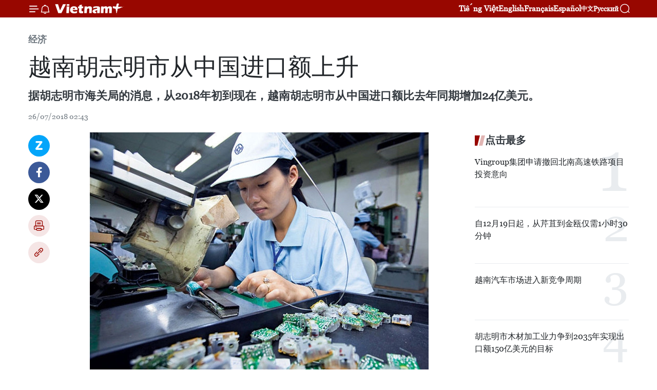

--- FILE ---
content_type: text/html;charset=utf-8
request_url: https://zh.vietnamplus.vn/article-post83539.vnp
body_size: 21781
content:
<!DOCTYPE html> <html lang="zh" class="cn"> <head> <title>越南胡志明市从中国进口额上升 | Vietnam+ (VietnamPlus)</title> <meta name="description" content="据胡志明市海关局的消息，从2018年初到现在，越南胡志明市从中国进口额比去年同期增加24亿美元。"/> <meta name="keywords" content="越南,胡志明市,中国,进口额,上升"/> <meta name="news_keywords" content="越南,胡志明市,中国,进口额,上升"/> <meta http-equiv="Content-Type" content="text/html; charset=utf-8" /> <meta http-equiv="X-UA-Compatible" content="IE=edge"/> <meta http-equiv="refresh" content="1800" /> <meta name="revisit-after" content="1 days" /> <meta name="viewport" content="width=device-width, initial-scale=1"> <meta http-equiv="content-language" content="vi" /> <meta name="format-detection" content="telephone=no"/> <meta name="format-detection" content="address=no"/> <meta name="apple-mobile-web-app-capable" content="yes"> <meta name="apple-mobile-web-app-status-bar-style" content="black"> <meta name="apple-mobile-web-app-title" content="Vietnam+ (VietnamPlus)"/> <meta name="referrer" content="no-referrer-when-downgrade"/> <link rel="shortcut icon" href="https://media.vietnamplus.vn/assets/web/styles/img/favicon.ico" type="image/x-icon" /> <link rel="preconnect" href="https://media.vietnamplus.vn"/> <link rel="dns-prefetch" href="https://media.vietnamplus.vn"/> <link rel="preconnect" href="//www.google-analytics.com" /> <link rel="preconnect" href="//www.googletagmanager.com" /> <link rel="preconnect" href="//stc.za.zaloapp.com" /> <link rel="preconnect" href="//fonts.googleapis.com" /> <link rel="preconnect" href="//pagead2.googlesyndication.com"/> <link rel="preconnect" href="//tpc.googlesyndication.com"/> <link rel="preconnect" href="//securepubads.g.doubleclick.net"/> <link rel="preconnect" href="//accounts.google.com"/> <link rel="preconnect" href="//adservice.google.com"/> <link rel="preconnect" href="//adservice.google.com.vn"/> <link rel="preconnect" href="//www.googletagservices.com"/> <link rel="preconnect" href="//partner.googleadservices.com"/> <link rel="preconnect" href="//tpc.googlesyndication.com"/> <link rel="preconnect" href="//za.zdn.vn"/> <link rel="preconnect" href="//sp.zalo.me"/> <link rel="preconnect" href="//connect.facebook.net"/> <link rel="preconnect" href="//www.facebook.com"/> <link rel="dns-prefetch" href="//www.google-analytics.com" /> <link rel="dns-prefetch" href="//www.googletagmanager.com" /> <link rel="dns-prefetch" href="//stc.za.zaloapp.com" /> <link rel="dns-prefetch" href="//fonts.googleapis.com" /> <link rel="dns-prefetch" href="//pagead2.googlesyndication.com"/> <link rel="dns-prefetch" href="//tpc.googlesyndication.com"/> <link rel="dns-prefetch" href="//securepubads.g.doubleclick.net"/> <link rel="dns-prefetch" href="//accounts.google.com"/> <link rel="dns-prefetch" href="//adservice.google.com"/> <link rel="dns-prefetch" href="//adservice.google.com.vn"/> <link rel="dns-prefetch" href="//www.googletagservices.com"/> <link rel="dns-prefetch" href="//partner.googleadservices.com"/> <link rel="dns-prefetch" href="//tpc.googlesyndication.com"/> <link rel="dns-prefetch" href="//za.zdn.vn"/> <link rel="dns-prefetch" href="//sp.zalo.me"/> <link rel="dns-prefetch" href="//connect.facebook.net"/> <link rel="dns-prefetch" href="//www.facebook.com"/> <link rel="dns-prefetch" href="//graph.facebook.com"/> <link rel="dns-prefetch" href="//static.xx.fbcdn.net"/> <link rel="dns-prefetch" href="//staticxx.facebook.com"/> <script> var cmsConfig = { domainDesktop: 'https://zh.vietnamplus.vn', domainMobile: 'https://zh.vietnamplus.vn', domainApi: 'https://zh-api.vietnamplus.vn', domainStatic: 'https://media.vietnamplus.vn', domainLog: 'https://zh-log.vietnamplus.vn', googleAnalytics: 'G\-6R6V6RSN83', siteId: 0, pageType: 1, objectId: 83539, adsZone: 367, allowAds: true, adsLazy: true, antiAdblock: true, }; if (window.location.protocol !== 'https:' && window.location.hostname.indexOf('vietnamplus.vn') !== -1) { window.location = 'https://' + window.location.hostname + window.location.pathname + window.location.hash; } var USER_AGENT=window.navigator&&(window.navigator.userAgent||window.navigator.vendor)||window.opera||"",IS_MOBILE=/Android|webOS|iPhone|iPod|BlackBerry|Windows Phone|IEMobile|Mobile Safari|Opera Mini/i.test(USER_AGENT),IS_REDIRECT=!1;function setCookie(e,o,i){var n=new Date,i=(n.setTime(n.getTime()+24*i*60*60*1e3),"expires="+n.toUTCString());document.cookie=e+"="+o+"; "+i+";path=/;"}function getCookie(e){var o=document.cookie.indexOf(e+"="),i=o+e.length+1;return!o&&e!==document.cookie.substring(0,e.length)||-1===o?null:(-1===(e=document.cookie.indexOf(";",i))&&(e=document.cookie.length),unescape(document.cookie.substring(i,e)))}IS_MOBILE&&getCookie("isDesktop")&&(setCookie("isDesktop",1,-1),window.location=window.location.pathname.replace(".amp", ".vnp")+window.location.search,IS_REDIRECT=!0); </script> <script> if(USER_AGENT && USER_AGENT.indexOf("facebot") <= 0 && USER_AGENT.indexOf("facebookexternalhit") <= 0) { var query = ''; var hash = ''; if (window.location.search) query = window.location.search; if (window.location.hash) hash = window.location.hash; var canonicalUrl = 'https://zh.vietnamplus.vn/article-post83539.vnp' + query + hash ; var curUrl = decodeURIComponent(window.location.href); if(!location.port && canonicalUrl.startsWith("http") && curUrl != canonicalUrl){ window.location.replace(canonicalUrl); } } </script> <meta property="fb:pages" content="120834779440" /> <meta property="fb:app_id" content="1960985707489919" /> <meta name="author" content="Vietnam+ (VietnamPlus)" /> <meta name="copyright" content="Copyright © 2026 by Vietnam+ (VietnamPlus)" /> <meta name="RATING" content="GENERAL" /> <meta name="GENERATOR" content="Vietnam+ (VietnamPlus)" /> <meta content="Vietnam+ (VietnamPlus)" itemprop="sourceOrganization" name="source"/> <meta content="news" itemprop="genre" name="medium"/> <meta name="robots" content="noarchive, max-image-preview:large, index, follow" /> <meta name="GOOGLEBOT" content="noarchive, max-image-preview:large, index, follow" /> <link rel="canonical" href="https://zh.vietnamplus.vn/article-post83539.vnp" /> <meta property="og:site_name" content="Vietnam+ (VietnamPlus)"/> <meta property="og:rich_attachment" content="true"/> <meta property="og:type" content="article"/> <meta property="og:url" content="https://zh.vietnamplus.vn/article-post83539.vnp"/> <meta property="og:image" content="https://mediazh.vietnamplus.vn/images/[base64]/3926_webXK_dien_thoai_va_linh_kien_may_vi_tinh.jpg.webp"/> <meta property="og:image:width" content="1200"/> <meta property="og:image:height" content="630"/> <meta property="og:title" content="越南胡志明市从中国进口额上升"/> <meta property="og:description" content="据胡志明市海关局的消息，从2018年初到现在，越南胡志明市从中国进口额比去年同期增加24亿美元。"/> <meta name="twitter:card" value="summary"/> <meta name="twitter:url" content="https://zh.vietnamplus.vn/article-post83539.vnp"/> <meta name="twitter:title" content="越南胡志明市从中国进口额上升"/> <meta name="twitter:description" content="据胡志明市海关局的消息，从2018年初到现在，越南胡志明市从中国进口额比去年同期增加24亿美元。"/> <meta name="twitter:image" content="https://mediazh.vietnamplus.vn/images/[base64]/3926_webXK_dien_thoai_va_linh_kien_may_vi_tinh.jpg.webp"/> <meta name="twitter:site" content="@Vietnam+ (VietnamPlus)"/> <meta name="twitter:creator" content="@Vietnam+ (VietnamPlus)"/> <meta property="article:publisher" content="https://www.facebook.com/VietnamPlus" /> <meta property="article:tag" content="越南,胡志明市,中国,进口额,上升"/> <meta property="article:section" content="经济" /> <meta property="article:published_time" content="2018-07-26T09:43:00+0700"/> <meta property="article:modified_time" content="2018-07-26T09:52:52+0700"/> <script type="application/ld+json"> { "@context": "http://schema.org", "@type": "Organization", "name": "Vietnam+ (VietnamPlus)", "url": "https://zh.vietnamplus.vn", "logo": "https://media.vietnamplus.vn/assets/web/styles/img/logo.png", "foundingDate": "2008", "founders": [ { "@type": "Person", "name": "Thông tấn xã Việt Nam (TTXVN)" } ], "address": [ { "@type": "PostalAddress", "streetAddress": "Số 05 Lý Thường Kiệt - Hà Nội - Việt Nam", "addressLocality": "Hà Nội City", "addressRegion": "Northeast", "postalCode": "100000", "addressCountry": "VNM" } ], "contactPoint": [ { "@type": "ContactPoint", "telephone": "+84-243-941-1349", "contactType": "customer service" }, { "@type": "ContactPoint", "telephone": "+84-243-941-1348", "contactType": "customer service" } ], "sameAs": [ "https://www.facebook.com/VietnamPlus", "https://www.tiktok.com/@vietnamplus", "https://twitter.com/vietnamplus", "https://www.youtube.com/c/BaoVietnamPlus" ] } </script> <script type="application/ld+json"> { "@context" : "https://schema.org", "@type" : "WebSite", "name": "Vietnam+ (VietnamPlus)", "url": "https://zh.vietnamplus.vn", "alternateName" : "Báo điện tử VIETNAMPLUS, Cơ quan của Thông tấn xã Việt Nam (TTXVN)", "potentialAction": { "@type": "SearchAction", "target": { "@type": "EntryPoint", "urlTemplate": "https://zh.vietnamplus.vn/search/?q={search_term_string}" }, "query-input": "required name=search_term_string" } } </script> <script type="application/ld+json"> { "@context":"http://schema.org", "@type":"BreadcrumbList", "itemListElement":[ { "@type":"ListItem", "position":1, "item":{ "@id":"https://zh.vietnamplus.vn/business/", "name":"经济" } } ] } </script> <script type="application/ld+json"> { "@context": "http://schema.org", "@type": "NewsArticle", "mainEntityOfPage":{ "@type":"WebPage", "@id":"https://zh.vietnamplus.vn/article-post83539.vnp" }, "headline": "越南胡志明市从中国进口额上升", "description": "据胡志明市海关局的消息，从2018年初到现在，越南胡志明市从中国进口额比去年同期增加24亿美元。", "image": { "@type": "ImageObject", "url": "https://mediazh.vietnamplus.vn/images/[base64]/3926_webXK_dien_thoai_va_linh_kien_may_vi_tinh.jpg.webp", "width" : 1200, "height" : 675 }, "datePublished": "2018-07-26T09:43:00+0700", "dateModified": "2018-07-26T09:52:52+0700", "author": { "@type": "Person", "name": "" }, "publisher": { "@type": "Organization", "name": "Vietnam+ (VietnamPlus)", "logo": { "@type": "ImageObject", "url": "https://media.vietnamplus.vn/assets/web/styles/img/logo.png" } } } </script> <link rel="preload" href="https://media.vietnamplus.vn/assets/web/styles/css/main.min-1.0.14.css" as="style"> <link rel="preload" href="https://media.vietnamplus.vn/assets/web/js/main.min-1.0.33.js" as="script"> <link rel="preload" href="https://media.vietnamplus.vn/assets/web/js/detail.min-1.0.15.js" as="script"> <link rel="preload" href="https://common.mcms.one/assets/styles/css/vietnamplus-1.0.0.css" as="style"> <link rel="stylesheet" href="https://common.mcms.one/assets/styles/css/vietnamplus-1.0.0.css"> <link id="cms-style" rel="stylesheet" href="https://media.vietnamplus.vn/assets/web/styles/css/main.min-1.0.14.css"> <script type="text/javascript"> var _metaOgUrl = 'https://zh.vietnamplus.vn/article-post83539.vnp'; var page_title = document.title; var tracked_url = window.location.pathname + window.location.search + window.location.hash; var cate_path = 'business'; if (cate_path.length > 0) { tracked_url = "/" + cate_path + tracked_url; } </script> <script async="" src="https://www.googletagmanager.com/gtag/js?id=G-6R6V6RSN83"></script> <script> window.dataLayer = window.dataLayer || []; function gtag(){dataLayer.push(arguments);} gtag('js', new Date()); gtag('config', 'G-6R6V6RSN83', {page_path: tracked_url}); </script> <script>window.dataLayer = window.dataLayer || [];dataLayer.push({'pageCategory': '/business'});</script> <script> window.dataLayer = window.dataLayer || []; dataLayer.push({ 'event': 'Pageview', 'articleId': '83539', 'articleTitle': '越南胡志明市从中国进口额上升', 'articleCategory': '经济', 'articleAlowAds': true, 'articleType': 'detail', 'articleTags': '越南,胡志明市,中国,进口额,上升', 'articlePublishDate': '2018-07-26T09:43:00+0700', 'articleThumbnail': 'https://mediazh.vietnamplus.vn/images/[base64]/3926_webXK_dien_thoai_va_linh_kien_may_vi_tinh.jpg.webp', 'articleShortUrl': 'https://zh.vietnamplus.vn/article-post83539.vnp', 'articleFullUrl': 'https://zh.vietnamplus.vn/article-post83539.vnp', }); </script> <script type='text/javascript'> gtag('event', 'article_page',{ 'articleId': '83539', 'articleTitle': '越南胡志明市从中国进口额上升', 'articleCategory': '经济', 'articleAlowAds': true, 'articleType': 'detail', 'articleTags': '越南,胡志明市,中国,进口额,上升', 'articlePublishDate': '2018-07-26T09:43:00+0700', 'articleThumbnail': 'https://mediazh.vietnamplus.vn/images/[base64]/3926_webXK_dien_thoai_va_linh_kien_may_vi_tinh.jpg.webp', 'articleShortUrl': 'https://zh.vietnamplus.vn/article-post83539.vnp', 'articleFullUrl': 'https://zh.vietnamplus.vn/article-post83539.vnp', }); </script> <script>(function(w,d,s,l,i){w[l]=w[l]||[];w[l].push({'gtm.start': new Date().getTime(),event:'gtm.js'});var f=d.getElementsByTagName(s)[0], j=d.createElement(s),dl=l!='dataLayer'?'&l='+l:'';j.async=true;j.src= 'https://www.googletagmanager.com/gtm.js?id='+i+dl;f.parentNode.insertBefore(j,f); })(window,document,'script','dataLayer','GTM-5WM58F3N');</script> <script type="text/javascript"> !function(){"use strict";function e(e){var t=!(arguments.length>1&&void 0!==arguments[1])||arguments[1],c=document.createElement("script");c.src=e,t?c.type="module":(c.async=!0,c.type="text/javascript",c.setAttribute("nomodule",""));var n=document.getElementsByTagName("script")[0];n.parentNode.insertBefore(c,n)}!function(t,c){!function(t,c,n){var a,o,r;n.accountId=c,null!==(a=t.marfeel)&&void 0!==a||(t.marfeel={}),null!==(o=(r=t.marfeel).cmd)&&void 0!==o||(r.cmd=[]),t.marfeel.config=n;var i="https://sdk.mrf.io/statics";e("".concat(i,"/marfeel-sdk.js?id=").concat(c),!0),e("".concat(i,"/marfeel-sdk.es5.js?id=").concat(c),!1)}(t,c,arguments.length>2&&void 0!==arguments[2]?arguments[2]:{})}(window,2272,{} )}(); </script> <script async src="https://sp.zalo.me/plugins/sdk.js"></script> </head> <body class="detail-page"> <div id="sdaWeb_SdaMasthead" class="rennab rennab-top" data-platform="1" data-position="Web_SdaMasthead"> </div> <header class=" site-header"> <div class="sticky"> <div class="container"> <i class="ic-menu"></i> <i class="ic-bell"></i> <div id="header-news" class="pick-news hidden" data-source="header-latest-news"></div> <a class="small-logo" href="/" title="Vietnam+ (VietnamPlus)">Vietnam+ (VietnamPlus)</a> <ul class="menu"> <li> <a href="https://www.vietnamplus.vn" title="Tiếng Việt" target="_blank">Tiếng Việt</a> </li> <li> <a href="https://en.vietnamplus.vn" title="English" target="_blank" rel="nofollow">English</a> </li> <li> <a href="https://fr.vietnamplus.vn" title="Français" target="_blank" rel="nofollow">Français</a> </li> <li> <a href="https://es.vietnamplus.vn" title="Español" target="_blank" rel="nofollow">Español</a> </li> <li> <a href="https://zh.vietnamplus.vn" title="中文" target="_blank" rel="nofollow">中文</a> </li> <li> <a href="https://ru.vietnamplus.vn" title="Русский" target="_blank" rel="nofollow">Русский</a> </li> </ul> <div class="search-wrapper"> <i class="ic-search"></i> <input type="text" class="search txtsearch" placeholder="关键词"> </div> </div> </div> </header> <div class="site-body"> <div id="sdaWeb_SdaBackground" class="rennab " data-platform="1" data-position="Web_SdaBackground"> </div> <div class="container"> <div class="breadcrumb breadcrumb-detail"> <h2 class="main"> <a href="https://zh.vietnamplus.vn/business/" title="经济" class="active">经济</a> </h2> </div> <div id="sdaWeb_SdaTop" class="rennab " data-platform="1" data-position="Web_SdaTop"> </div> <div class="article"> <h1 class="article__title cms-title "> 越南胡志明市从中国进口额上升 </h1> <div class="article__sapo cms-desc"> 据胡志明市海关局的消息，从2018年初到现在，越南胡志明市从中国进口额比去年同期增加24亿美元。 </div> <div id="sdaWeb_SdaArticleAfterSapo" class="rennab " data-platform="1" data-position="Web_SdaArticleAfterSapo"> </div> <div class="article__meta"> <time class="time" datetime="2018-07-26T09:43:00+0700" data-time="1532572980" data-friendly="false">2018年07月26日星期四 09:43</time> <meta class="cms-date" itemprop="datePublished" content="2018-07-26T09:43:00+0700"> </div> <div class="col"> <div class="main-col content-col"> <div class="article__body zce-content-body cms-body" itemprop="articleBody"> <div class="social-pin sticky article__social"> <a href="javascript:void(0);" class="zl zalo-share-button" title="Zalo" data-href="https://zh.vietnamplus.vn/article-post83539.vnp" data-oaid="4486284411240520426" data-layout="1" data-color="blue" data-customize="true">Zalo</a> <a href="javascript:void(0);" class="item fb" data-href="https://zh.vietnamplus.vn/article-post83539.vnp" data-rel="facebook" title="Facebook">Facebook</a> <a href="javascript:void(0);" class="item tw" data-href="https://zh.vietnamplus.vn/article-post83539.vnp" data-rel="twitter" title="Twitter">Twitter</a> <a href="javascript:void(0);" class="bookmark sendbookmark hidden" onclick="ME.sendBookmark(this, 83539);" data-id="83539" title="收藏">收藏</a> <a href="javascript:void(0);" class="print sendprint" title="Print" data-href="/print-83539.html">打印</a> <a href="javascript:void(0);" class="item link" data-href="https://zh.vietnamplus.vn/article-post83539.vnp" data-rel="copy" title="Copy link">Copy link</a> </div> <div class="ExternalClass1E0F6DAA91BF4A6AAEDD3CBCFF397FA8"> <div class="article-photo"> <a href="/Uploaded_ZH/sxtt/2018_07_26/3926_webXK_dien_thoai_va_linh_kien_may_vi_tinh.jpg" rel="nofollow" target="_blank"><img alt="越南胡志明市从中国进口额上升 ảnh 1" src="[data-uri]" class="lazyload cms-photo" data-large-src="https://mediazh.vietnamplus.vn/images/0270f1f1e01d9af365452aa5421fef27dffda6a0fc65e4f6b4ee309260519aaf3f56af129ff1e4ab0ce8de5c4616324425530928c7865013e88b4a8edf31317cd5e9d7c652c8323edadcecb858a8864e047acb46c86398aa0ece8167fd4e6a05/3926_webXK_dien_thoai_va_linh_kien_may_vi_tinh.jpg" data-src="https://mediazh.vietnamplus.vn/images/96ffd5bee16f5c3e10e13684daa7101a4162669eff5494ed4b67f04d1290179a0d232188910fb1e18b24c1555d3e438ba1c64d57e37ef609263eb93bde4129845e2833b286fea904c208c544a7ddd97a42769e84df4266be418243d3c86659c1/3926_webXK_dien_thoai_va_linh_kien_may_vi_tinh.jpg" title="越南胡志明市从中国进口额上升 ảnh 1"></a><span>资料图：越南胡志明市从中国进口额上升。（图片来源于互联网）</span> </div> <p>越通社胡志明市——据胡志明市海关局的消息，从2018年初到现在，越南胡志明市从中国进口额比去年同期增加24亿美元。</p> <p>据悉， 自2018年初以来胡志明市进口额达81亿美元，高于2017年同期的水平（57亿美元）。胡志明市从中国进口的主要商品包括电脑、电子产品及其零件等，其进口额达25亿美元，高于2017年同期的水平（12亿美元）。机械设备、工具及配件的进口额达11亿美元，高于2017年同期的水平（8.58亿美元）；钢铁、布料和农药等产品进口额分别达7.19亿美元、7.08亿美元和1.75亿美元。</p> <p>据越南海关总局的统计数据显示，2018年上半年越南进口额超过1100亿美元。中国继续是越南最大进口来源地之一，占全国进口额的近29%（约300亿美元）。（越通社-VNA）</p>
</div> <div class="article__source"> <div class="source"> <span class="name">越通社</span> </div> </div> <div id="sdaWeb_SdaArticleAfterBody" class="rennab " data-platform="1" data-position="Web_SdaArticleAfterBody"> </div> </div> <div class="article__tag"> <a class="active" href="https://zh.vietnamplus.vn/tag/越南-tag9.vnp" title="越南">#越南</a> <a class="active" href="https://zh.vietnamplus.vn/tag/胡志明市-tag144.vnp" title="胡志明市">#胡志明市</a> <a class="" href="https://zh.vietnamplus.vn/tag/中国-tag91.vnp" title="中国">#中国</a> <a class="" href="https://zh.vietnamplus.vn/tag/进口额-tag5626.vnp" title="进口额">#进口额</a> <a class="" href="https://zh.vietnamplus.vn/tag.vnp?q=上升" title="上升">#上升</a> <a class="link" href="https://zh.vietnamplus.vn/region/rg/427.vnp" title="中国"><i class="ic-location"></i> 中国</a> <a class="link" href="https://zh.vietnamplus.vn/region/rg/620.vnp" title="越南"><i class="ic-location"></i> 越南</a> </div> <div id="sdaWeb_SdaArticleAfterTag" class="rennab " data-platform="1" data-position="Web_SdaArticleAfterTag"> </div> <div class="wrap-social"> <div class="social-pin article__social"> <a href="javascript:void(0);" class="zl zalo-share-button" title="Zalo" data-href="https://zh.vietnamplus.vn/article-post83539.vnp" data-oaid="4486284411240520426" data-layout="1" data-color="blue" data-customize="true">Zalo</a> <a href="javascript:void(0);" class="item fb" data-href="https://zh.vietnamplus.vn/article-post83539.vnp" data-rel="facebook" title="Facebook">Facebook</a> <a href="javascript:void(0);" class="item tw" data-href="https://zh.vietnamplus.vn/article-post83539.vnp" data-rel="twitter" title="Twitter">Twitter</a> <a href="javascript:void(0);" class="bookmark sendbookmark hidden" onclick="ME.sendBookmark(this, 83539);" data-id="83539" title="收藏">收藏</a> <a href="javascript:void(0);" class="print sendprint" title="Print" data-href="/print-83539.html">打印</a> <a href="javascript:void(0);" class="item link" data-href="https://zh.vietnamplus.vn/article-post83539.vnp" data-rel="copy" title="Copy link">Copy link</a> </div> <a href="https://news.google.com/publications/CAAqBwgKMN-18wowlLWFAw?hl=vi&gl=VN&ceid=VN%3Avi" class="google-news" target="_blank" title="Google News">关注 VietnamPlus</a> </div> <div id="sdaWeb_SdaArticleAfterBody1" class="rennab " data-platform="1" data-position="Web_SdaArticleAfterBody1"> </div> <div id="sdaWeb_SdaArticleAfterBody2" class="rennab " data-platform="1" data-position="Web_SdaArticleAfterBody2"> </div> <div class="box-related-news"> <h3 class="box-heading"> <span class="title">相关新闻</span> </h3> <div class="box-content" data-source="related-news"> <article class="story"> <figure class="story__thumb"> <a class="cms-link" href="https://zh.vietnamplus.vn/article-post40016.vnp" title="胡志明市中国商会希望芹苴市政府为中国投资商创造便利"> <img class="lazyload" src="[data-uri]" data-src="https://mediazh.vietnamplus.vn/images/6a207130380a6995adc232b70938d3a7766dd4d7edff91211153317e8f3ca8f0bf2d2c72881b4a845d7c34cf44ad6b96613b6c206b03e2505e78f83549935d43955527c367a0bf2411857a360a31f7fa809855691508213818d461d698ef1937/a891ea7eb4ef10da093b3b720752f1af_L.jpg.webp" data-srcset="https://mediazh.vietnamplus.vn/images/6a207130380a6995adc232b70938d3a7766dd4d7edff91211153317e8f3ca8f0bf2d2c72881b4a845d7c34cf44ad6b96613b6c206b03e2505e78f83549935d43955527c367a0bf2411857a360a31f7fa809855691508213818d461d698ef1937/a891ea7eb4ef10da093b3b720752f1af_L.jpg.webp 1x, https://mediazh.vietnamplus.vn/images/c0b508db472e6bb0e68a748ea188e068766dd4d7edff91211153317e8f3ca8f0bf2d2c72881b4a845d7c34cf44ad6b96613b6c206b03e2505e78f83549935d43955527c367a0bf2411857a360a31f7fa809855691508213818d461d698ef1937/a891ea7eb4ef10da093b3b720752f1af_L.jpg.webp 2x" alt="参加工作会议的双方人员。（图片来源：芹苴市人委会官网）"> <noscript><img src="https://mediazh.vietnamplus.vn/images/6a207130380a6995adc232b70938d3a7766dd4d7edff91211153317e8f3ca8f0bf2d2c72881b4a845d7c34cf44ad6b96613b6c206b03e2505e78f83549935d43955527c367a0bf2411857a360a31f7fa809855691508213818d461d698ef1937/a891ea7eb4ef10da093b3b720752f1af_L.jpg.webp" srcset="https://mediazh.vietnamplus.vn/images/6a207130380a6995adc232b70938d3a7766dd4d7edff91211153317e8f3ca8f0bf2d2c72881b4a845d7c34cf44ad6b96613b6c206b03e2505e78f83549935d43955527c367a0bf2411857a360a31f7fa809855691508213818d461d698ef1937/a891ea7eb4ef10da093b3b720752f1af_L.jpg.webp 1x, https://mediazh.vietnamplus.vn/images/c0b508db472e6bb0e68a748ea188e068766dd4d7edff91211153317e8f3ca8f0bf2d2c72881b4a845d7c34cf44ad6b96613b6c206b03e2505e78f83549935d43955527c367a0bf2411857a360a31f7fa809855691508213818d461d698ef1937/a891ea7eb4ef10da093b3b720752f1af_L.jpg.webp 2x" alt="参加工作会议的双方人员。（图片来源：芹苴市人委会官网）" class="image-fallback"></noscript> </a> </figure> <h2 class="story__heading" data-tracking="40016"> <a class=" cms-link" href="https://zh.vietnamplus.vn/article-post40016.vnp" title="胡志明市中国商会希望芹苴市政府为中国投资商创造便利"> 胡志明市中国商会希望芹苴市政府为中国投资商创造便利 </a> </h2> <time class="time" datetime="2015-06-20T16:17:30+0700" data-time="1434791850"> 20/06/2015 16:17 </time> <div class="story__summary story__shorten"> 近日，越南芹苴市领导在会见越南胡志明市中国商会会长缪仁赖表示希望能为中国农产品企业通过正式渠道向芹苴市各大果园签订大量水果的合同搭起桥梁。 </div> </article> <article class="story"> <figure class="story__thumb"> <a class="cms-link" href="https://zh.vietnamplus.vn/article-post52385.vnp" title="2016年暑期越捷航空公司增加近6000个航班"> <img class="lazyload" src="[data-uri]" data-src="https://mediazh.vietnamplus.vn/images/6a207130380a6995adc232b70938d3a7dfb49252391790d700d6fe9c4e790612a7cec6b87341289fa0b01254d36dfd526088d2cb28356d19c6af834d7b6e746b/ve.jpg.webp" data-srcset="https://mediazh.vietnamplus.vn/images/6a207130380a6995adc232b70938d3a7dfb49252391790d700d6fe9c4e790612a7cec6b87341289fa0b01254d36dfd526088d2cb28356d19c6af834d7b6e746b/ve.jpg.webp 1x, https://mediazh.vietnamplus.vn/images/c0b508db472e6bb0e68a748ea188e068dfb49252391790d700d6fe9c4e790612a7cec6b87341289fa0b01254d36dfd526088d2cb28356d19c6af834d7b6e746b/ve.jpg.webp 2x" alt="附图（图片来源：越捷）"> <noscript><img src="https://mediazh.vietnamplus.vn/images/6a207130380a6995adc232b70938d3a7dfb49252391790d700d6fe9c4e790612a7cec6b87341289fa0b01254d36dfd526088d2cb28356d19c6af834d7b6e746b/ve.jpg.webp" srcset="https://mediazh.vietnamplus.vn/images/6a207130380a6995adc232b70938d3a7dfb49252391790d700d6fe9c4e790612a7cec6b87341289fa0b01254d36dfd526088d2cb28356d19c6af834d7b6e746b/ve.jpg.webp 1x, https://mediazh.vietnamplus.vn/images/c0b508db472e6bb0e68a748ea188e068dfb49252391790d700d6fe9c4e790612a7cec6b87341289fa0b01254d36dfd526088d2cb28356d19c6af834d7b6e746b/ve.jpg.webp 2x" alt="附图（图片来源：越捷）" class="image-fallback"></noscript> </a> </figure> <h2 class="story__heading" data-tracking="52385"> <a class=" cms-link" href="https://zh.vietnamplus.vn/article-post52385.vnp" title="2016年暑期越捷航空公司增加近6000个航班"> 2016年暑期越捷航空公司增加近6000个航班 </a> </h2> <time class="time" datetime="2016-06-25T16:16:00+0700" data-time="1466846160"> 25/06/2016 16:16 </time> <div class="story__summary story__shorten"> 为满足人们不断提高的航空出行需求，尤其是在暑假旅游旺季广大游客外出旅游的需求，越捷航空公司在国内、国际和地区热点航线上增加航班超过5700班次，另外还推出100多万张特价机票。 </div> </article> <article class="story"> <figure class="story__thumb"> <a class="cms-link" href="https://zh.vietnamplus.vn/article-post52857.vnp" title="越捷航空因尼伯特台风取消多个往返中国台湾航班"> <img class="lazyload" src="[data-uri]" data-src="https://mediazh.vietnamplus.vn/images/6a207130380a6995adc232b70938d3a7dfb49252391790d700d6fe9c4e7906122b66fa69683e787e9ed2bb0bcc0eb7b3afaef84c341cc8625b66edb6437b2851/Vietjet_Air.jpg.webp" data-srcset="https://mediazh.vietnamplus.vn/images/6a207130380a6995adc232b70938d3a7dfb49252391790d700d6fe9c4e7906122b66fa69683e787e9ed2bb0bcc0eb7b3afaef84c341cc8625b66edb6437b2851/Vietjet_Air.jpg.webp 1x, https://mediazh.vietnamplus.vn/images/c0b508db472e6bb0e68a748ea188e068dfb49252391790d700d6fe9c4e7906122b66fa69683e787e9ed2bb0bcc0eb7b3afaef84c341cc8625b66edb6437b2851/Vietjet_Air.jpg.webp 2x" alt="附图（图片来源：越通社）"> <noscript><img src="https://mediazh.vietnamplus.vn/images/6a207130380a6995adc232b70938d3a7dfb49252391790d700d6fe9c4e7906122b66fa69683e787e9ed2bb0bcc0eb7b3afaef84c341cc8625b66edb6437b2851/Vietjet_Air.jpg.webp" srcset="https://mediazh.vietnamplus.vn/images/6a207130380a6995adc232b70938d3a7dfb49252391790d700d6fe9c4e7906122b66fa69683e787e9ed2bb0bcc0eb7b3afaef84c341cc8625b66edb6437b2851/Vietjet_Air.jpg.webp 1x, https://mediazh.vietnamplus.vn/images/c0b508db472e6bb0e68a748ea188e068dfb49252391790d700d6fe9c4e7906122b66fa69683e787e9ed2bb0bcc0eb7b3afaef84c341cc8625b66edb6437b2851/Vietjet_Air.jpg.webp 2x" alt="附图（图片来源：越通社）" class="image-fallback"></noscript> </a> </figure> <h2 class="story__heading" data-tracking="52857"> <a class=" cms-link" href="https://zh.vietnamplus.vn/article-post52857.vnp" title="越捷航空因尼伯特台风取消多个往返中国台湾航班"> 越捷航空因尼伯特台风取消多个往返中国台湾航班 </a> </h2> <time class="time" datetime="2016-07-08T09:11:50+0700" data-time="1467943910"> 08/07/2016 09:11 </time> <div class="story__summary story__shorten"> 越捷航空公司刚发出通报称，因中国台湾遭超强台风尼伯特袭击，该公司7月7日已取消多个往返台湾的航班。 </div> </article> </div> </div> <div id="sdaWeb_SdaArticleAfterRelated" class="rennab " data-platform="1" data-position="Web_SdaArticleAfterRelated"> </div> <div class="timeline secondary"> <h3 class="box-heading"> <a href="https://zh.vietnamplus.vn/business/" title="经济" class="title"> 更多 </a> </h3> <div class="box-content content-list" data-source="recommendation-367"> <article class="story" data-id="255255"> <figure class="story__thumb"> <a class="cms-link" href="https://zh.vietnamplus.vn/article-post255255.vnp" title="解除IUU“黄牌”警告：永隆省努力保障渔业可持续生计"> <img class="lazyload" src="[data-uri]" data-src="https://mediazh.vietnamplus.vn/images/[base64]/vna-potal-bao-ve-sinh-ke-phat-trien-ben-vung-nghe-ca-vinh-long-8526361.jpg.webp" data-srcset="https://mediazh.vietnamplus.vn/images/[base64]/vna-potal-bao-ve-sinh-ke-phat-trien-ben-vung-nghe-ca-vinh-long-8526361.jpg.webp 1x, https://mediazh.vietnamplus.vn/images/[base64]/vna-potal-bao-ve-sinh-ke-phat-trien-ben-vung-nghe-ca-vinh-long-8526361.jpg.webp 2x" alt="进出永隆省大安乡定安渔港的渔船。图片来源：越通社"> <noscript><img src="https://mediazh.vietnamplus.vn/images/[base64]/vna-potal-bao-ve-sinh-ke-phat-trien-ben-vung-nghe-ca-vinh-long-8526361.jpg.webp" srcset="https://mediazh.vietnamplus.vn/images/[base64]/vna-potal-bao-ve-sinh-ke-phat-trien-ben-vung-nghe-ca-vinh-long-8526361.jpg.webp 1x, https://mediazh.vietnamplus.vn/images/[base64]/vna-potal-bao-ve-sinh-ke-phat-trien-ben-vung-nghe-ca-vinh-long-8526361.jpg.webp 2x" alt="进出永隆省大安乡定安渔港的渔船。图片来源：越通社" class="image-fallback"></noscript> </a> </figure> <h2 class="story__heading" data-tracking="255255"> <a class=" cms-link" href="https://zh.vietnamplus.vn/article-post255255.vnp" title="解除IUU“黄牌”警告：永隆省努力保障渔业可持续生计"> 解除IUU“黄牌”警告：永隆省努力保障渔业可持续生计 </a> </h2> <time class="time" datetime="2026-01-17T15:23:16+0700" data-time="1768638196"> 17/01/2026 15:23 </time> <div class="story__summary story__shorten"> <p>永隆省各渔港不断加强对渔业捕捞活动进行管理与监督。通过加大宣传力度、严格管控渔船进出港、监测捕捞产量、加强水产品溯源管理，不仅为实现全国共同目标作出贡献，也直接保护了渔民的生计，推动渔业向可持续方向发展。</p> </div> </article> <article class="story" data-id="255238"> <figure class="story__thumb"> <a class="cms-link" href="https://zh.vietnamplus.vn/article-post255238.vnp" title="劳保贸易经济区：发挥东西经济走廊贸易枢纽作用"> <img class="lazyload" src="[data-uri]" data-src="https://mediazh.vietnamplus.vn/images/679eb48c6546f3fc404123bc4d1261c1c3b51afe476320f9213bce2c91d94a151326c5890496ef8776a62b274aba8253e5dda25bf0369befcda5ca44bb39fc4b/lao-bao-1.jpg.webp" data-srcset="https://mediazh.vietnamplus.vn/images/679eb48c6546f3fc404123bc4d1261c1c3b51afe476320f9213bce2c91d94a151326c5890496ef8776a62b274aba8253e5dda25bf0369befcda5ca44bb39fc4b/lao-bao-1.jpg.webp 1x, https://mediazh.vietnamplus.vn/images/762cbf08a77a2359f942e7e059b995ccc3b51afe476320f9213bce2c91d94a151326c5890496ef8776a62b274aba8253e5dda25bf0369befcda5ca44bb39fc4b/lao-bao-1.jpg.webp 2x" alt="广治省劳保特别贸易经济区位于东西经济走廊的重要战略位置，是越南与老挝、泰国以及湄公河次区域国家之间的重要贸易门户。图自越通社"> <noscript><img src="https://mediazh.vietnamplus.vn/images/679eb48c6546f3fc404123bc4d1261c1c3b51afe476320f9213bce2c91d94a151326c5890496ef8776a62b274aba8253e5dda25bf0369befcda5ca44bb39fc4b/lao-bao-1.jpg.webp" srcset="https://mediazh.vietnamplus.vn/images/679eb48c6546f3fc404123bc4d1261c1c3b51afe476320f9213bce2c91d94a151326c5890496ef8776a62b274aba8253e5dda25bf0369befcda5ca44bb39fc4b/lao-bao-1.jpg.webp 1x, https://mediazh.vietnamplus.vn/images/762cbf08a77a2359f942e7e059b995ccc3b51afe476320f9213bce2c91d94a151326c5890496ef8776a62b274aba8253e5dda25bf0369befcda5ca44bb39fc4b/lao-bao-1.jpg.webp 2x" alt="广治省劳保特别贸易经济区位于东西经济走廊的重要战略位置，是越南与老挝、泰国以及湄公河次区域国家之间的重要贸易门户。图自越通社" class="image-fallback"></noscript> </a> </figure> <h2 class="story__heading" data-tracking="255238"> <a class=" cms-link" href="https://zh.vietnamplus.vn/article-post255238.vnp" title="劳保贸易经济区：发挥东西经济走廊贸易枢纽作用"> 劳保贸易经济区：发挥东西经济走廊贸易枢纽作用 </a> </h2> <time class="time" datetime="2026-01-17T14:00:00+0700" data-time="1768633200"> 17/01/2026 14:00 </time> <div class="story__summary story__shorten"> <p>广治省劳保特别贸易经济区位于东西经济走廊的重要战略位置，是越南与老挝、泰国以及湄公河次区域国家之间的重要贸易门户。</p> </div> </article> <article class="story" data-id="255189"> <figure class="story__thumb"> <a class="cms-link" href="https://zh.vietnamplus.vn/article-post255189.vnp" title="越南2025年《电子商务法》实施在即 助力2026年电商迈向规范化增长 "> <img class="lazyload" src="[data-uri]" data-src="https://mediazh.vietnamplus.vn/images/0d52f41f58cca3e115d3bd58062ca06cd3b1295041e81122f6c6dbf4e5f48b3d6bf3feaf6f94c06d5eab36a76ec35fc3bd9bd82384b6c45aa1116f69f08e3d7f/thuong-mai-dien-tu-090421.jpg.webp" data-srcset="https://mediazh.vietnamplus.vn/images/0d52f41f58cca3e115d3bd58062ca06cd3b1295041e81122f6c6dbf4e5f48b3d6bf3feaf6f94c06d5eab36a76ec35fc3bd9bd82384b6c45aa1116f69f08e3d7f/thuong-mai-dien-tu-090421.jpg.webp 1x, https://mediazh.vietnamplus.vn/images/da1c6aa42c738a549885eb571485a05dd3b1295041e81122f6c6dbf4e5f48b3d6bf3feaf6f94c06d5eab36a76ec35fc3bd9bd82384b6c45aa1116f69f08e3d7f/thuong-mai-dien-tu-090421.jpg.webp 2x" alt="2026年电子商务引领数字经济。图自越通社"> <noscript><img src="https://mediazh.vietnamplus.vn/images/0d52f41f58cca3e115d3bd58062ca06cd3b1295041e81122f6c6dbf4e5f48b3d6bf3feaf6f94c06d5eab36a76ec35fc3bd9bd82384b6c45aa1116f69f08e3d7f/thuong-mai-dien-tu-090421.jpg.webp" srcset="https://mediazh.vietnamplus.vn/images/0d52f41f58cca3e115d3bd58062ca06cd3b1295041e81122f6c6dbf4e5f48b3d6bf3feaf6f94c06d5eab36a76ec35fc3bd9bd82384b6c45aa1116f69f08e3d7f/thuong-mai-dien-tu-090421.jpg.webp 1x, https://mediazh.vietnamplus.vn/images/da1c6aa42c738a549885eb571485a05dd3b1295041e81122f6c6dbf4e5f48b3d6bf3feaf6f94c06d5eab36a76ec35fc3bd9bd82384b6c45aa1116f69f08e3d7f/thuong-mai-dien-tu-090421.jpg.webp 2x" alt="2026年电子商务引领数字经济。图自越通社" class="image-fallback"></noscript> </a> </figure> <h2 class="story__heading" data-tracking="255189"> <a class=" cms-link" href="https://zh.vietnamplus.vn/article-post255189.vnp" title="越南2025年《电子商务法》实施在即 助力2026年电商迈向规范化增长 "> 越南2025年《电子商务法》实施在即 助力2026年电商迈向规范化增长 </a> </h2> <time class="time" datetime="2026-01-17T04:00:00+0700" data-time="1768597200"> 17/01/2026 04:00 </time> <div class="story__summary story__shorten"> <p>电子商务在2026年成为数字经济的主流趋势，其目标是从快速增长转向高质量、规范化增长。</p> </div> </article> <article class="story" data-id="255160"> <figure class="story__thumb"> <a class="cms-link" href="https://zh.vietnamplus.vn/article-post255160.vnp" title="2026年春季博览会：越南与印度合作的新桥梁"> <img class="lazyload" src="[data-uri]" data-src="https://mediazh.vietnamplus.vn/images/0d52f41f58cca3e115d3bd58062ca06ccb2006881045774394249b615040e0eb0f390e80edd5cf4a85351a49b6aef7499969feff8482b5c3f17fb85d3376e2d7c29825d49b7a0a662e821ac4cd815a54523f12b7b18415f5f6e3ec2a01751e47/evfta-tac-dong-tich-cuc-cho-nganh-det-may-viet-nam.jpg.webp" data-srcset="https://mediazh.vietnamplus.vn/images/0d52f41f58cca3e115d3bd58062ca06ccb2006881045774394249b615040e0eb0f390e80edd5cf4a85351a49b6aef7499969feff8482b5c3f17fb85d3376e2d7c29825d49b7a0a662e821ac4cd815a54523f12b7b18415f5f6e3ec2a01751e47/evfta-tac-dong-tich-cuc-cho-nganh-det-may-viet-nam.jpg.webp 1x, https://mediazh.vietnamplus.vn/images/da1c6aa42c738a549885eb571485a05dcb2006881045774394249b615040e0eb0f390e80edd5cf4a85351a49b6aef7499969feff8482b5c3f17fb85d3376e2d7c29825d49b7a0a662e821ac4cd815a54523f12b7b18415f5f6e3ec2a01751e47/evfta-tac-dong-tich-cuc-cho-nganh-det-may-viet-nam.jpg.webp 2x" alt="太原纺织公司。图自越通社"> <noscript><img src="https://mediazh.vietnamplus.vn/images/0d52f41f58cca3e115d3bd58062ca06ccb2006881045774394249b615040e0eb0f390e80edd5cf4a85351a49b6aef7499969feff8482b5c3f17fb85d3376e2d7c29825d49b7a0a662e821ac4cd815a54523f12b7b18415f5f6e3ec2a01751e47/evfta-tac-dong-tich-cuc-cho-nganh-det-may-viet-nam.jpg.webp" srcset="https://mediazh.vietnamplus.vn/images/0d52f41f58cca3e115d3bd58062ca06ccb2006881045774394249b615040e0eb0f390e80edd5cf4a85351a49b6aef7499969feff8482b5c3f17fb85d3376e2d7c29825d49b7a0a662e821ac4cd815a54523f12b7b18415f5f6e3ec2a01751e47/evfta-tac-dong-tich-cuc-cho-nganh-det-may-viet-nam.jpg.webp 1x, https://mediazh.vietnamplus.vn/images/da1c6aa42c738a549885eb571485a05dcb2006881045774394249b615040e0eb0f390e80edd5cf4a85351a49b6aef7499969feff8482b5c3f17fb85d3376e2d7c29825d49b7a0a662e821ac4cd815a54523f12b7b18415f5f6e3ec2a01751e47/evfta-tac-dong-tich-cuc-cho-nganh-det-may-viet-nam.jpg.webp 2x" alt="太原纺织公司。图自越通社" class="image-fallback"></noscript> </a> </figure> <h2 class="story__heading" data-tracking="255160"> <a class=" cms-link" href="https://zh.vietnamplus.vn/article-post255160.vnp" title="2026年春季博览会：越南与印度合作的新桥梁"> 2026年春季博览会：越南与印度合作的新桥梁 </a> </h2> <time class="time" datetime="2026-01-17T03:00:00+0700" data-time="1768593600"> 17/01/2026 03:00 </time> <div class="story__summary story__shorten"> <p>越通社驻新德里记者报道，在"灿烂越南—2026年春季博览会"系列贸促活动框架内，越南驻印度商务处与两国行业协会共同举行线上研讨会，旨在促进企业对接，扩大两国在纺织服装、皮革鞋类、木制品及家具领域的合作。</p> </div> </article> <article class="story" data-id="255165"> <figure class="story__thumb"> <a class="cms-link" href="https://zh.vietnamplus.vn/article-post255165.vnp" title="两大项目同步推进 胡志明市新交通动脉加速成形"> <img class="lazyload" src="[data-uri]" data-src="https://mediazh.vietnamplus.vn/images/92ec8721cc89765ba8c7de939331951da7cf9384d433360cfb883bcf507525aeea6a6da27a4b88727fb69b4fae93cc889a1418355a2b3f7bdbb6d4468e12f5c7/thumbstand-4.jpg.webp" data-srcset="https://mediazh.vietnamplus.vn/images/92ec8721cc89765ba8c7de939331951da7cf9384d433360cfb883bcf507525aeea6a6da27a4b88727fb69b4fae93cc889a1418355a2b3f7bdbb6d4468e12f5c7/thumbstand-4.jpg.webp 1x, https://mediazh.vietnamplus.vn/images/3d2649baf53d1acbad67c7cdb2efd84fa7cf9384d433360cfb883bcf507525aeea6a6da27a4b88727fb69b4fae93cc889a1418355a2b3f7bdbb6d4468e12f5c7/thumbstand-4.jpg.webp 2x" alt="滨城—参良地铁线效果图。图自越通社"> <noscript><img src="https://mediazh.vietnamplus.vn/images/92ec8721cc89765ba8c7de939331951da7cf9384d433360cfb883bcf507525aeea6a6da27a4b88727fb69b4fae93cc889a1418355a2b3f7bdbb6d4468e12f5c7/thumbstand-4.jpg.webp" srcset="https://mediazh.vietnamplus.vn/images/92ec8721cc89765ba8c7de939331951da7cf9384d433360cfb883bcf507525aeea6a6da27a4b88727fb69b4fae93cc889a1418355a2b3f7bdbb6d4468e12f5c7/thumbstand-4.jpg.webp 1x, https://mediazh.vietnamplus.vn/images/3d2649baf53d1acbad67c7cdb2efd84fa7cf9384d433360cfb883bcf507525aeea6a6da27a4b88727fb69b4fae93cc889a1418355a2b3f7bdbb6d4468e12f5c7/thumbstand-4.jpg.webp 2x" alt="滨城—参良地铁线效果图。图自越通社" class="image-fallback"></noscript> </a> </figure> <h2 class="story__heading" data-tracking="255165"> <a class=" cms-link" href="https://zh.vietnamplus.vn/article-post255165.vnp" title="两大项目同步推进 胡志明市新交通动脉加速成形"> 两大项目同步推进 胡志明市新交通动脉加速成形 </a> </h2> <time class="time" datetime="2026-01-17T01:00:00+0700" data-time="1768586400"> 17/01/2026 01:00 </time> <div class="story__summary story__shorten"> <p>为了迎接越南共产党第十四次全国代表大会召开，1月15日上午，胡志明市人民委员会与各投资方举行了滨城—参良地铁线以及富美2号桥和芹耶桥三项大型交通基础设施项目的奠基仪式。</p> </div> </article> <div id="sdaWeb_SdaNative1" class="rennab " data-platform="1" data-position="Web_SdaNative1"> </div> <article class="story" data-id="255228"> <figure class="story__thumb"> <a class="cms-link" href="https://zh.vietnamplus.vn/article-post255228.vnp" title="范明政总理：以突破性思维、果断行动和实质性成果建设国际金融中心"> <img class="lazyload" src="[data-uri]" data-src="https://mediazh.vietnamplus.vn/images/[base64]/vna-potal-thu-tuong-chu-tri-phien-hop-thu-nhat-cua-ban-chi-dao-ve-trung-tam-tai-chinh-quoc-te-tai-viet-nam-8534241.jpg.webp" data-srcset="https://mediazh.vietnamplus.vn/images/[base64]/vna-potal-thu-tuong-chu-tri-phien-hop-thu-nhat-cua-ban-chi-dao-ve-trung-tam-tai-chinh-quoc-te-tai-viet-nam-8534241.jpg.webp 1x, https://mediazh.vietnamplus.vn/images/[base64]/vna-potal-thu-tuong-chu-tri-phien-hop-thu-nhat-cua-ban-chi-dao-ve-trung-tam-tai-chinh-quoc-te-tai-viet-nam-8534241.jpg.webp 2x" alt="范明政总理发表总结发言。图自越通社"> <noscript><img src="https://mediazh.vietnamplus.vn/images/[base64]/vna-potal-thu-tuong-chu-tri-phien-hop-thu-nhat-cua-ban-chi-dao-ve-trung-tam-tai-chinh-quoc-te-tai-viet-nam-8534241.jpg.webp" srcset="https://mediazh.vietnamplus.vn/images/[base64]/vna-potal-thu-tuong-chu-tri-phien-hop-thu-nhat-cua-ban-chi-dao-ve-trung-tam-tai-chinh-quoc-te-tai-viet-nam-8534241.jpg.webp 1x, https://mediazh.vietnamplus.vn/images/[base64]/vna-potal-thu-tuong-chu-tri-phien-hop-thu-nhat-cua-ban-chi-dao-ve-trung-tam-tai-chinh-quoc-te-tai-viet-nam-8534241.jpg.webp 2x" alt="范明政总理发表总结发言。图自越通社" class="image-fallback"></noscript> </a> </figure> <h2 class="story__heading" data-tracking="255228"> <a class=" cms-link" href="https://zh.vietnamplus.vn/article-post255228.vnp" title="范明政总理：以突破性思维、果断行动和实质性成果建设国际金融中心"> 范明政总理：以突破性思维、果断行动和实质性成果建设国际金融中心 </a> </h2> <time class="time" datetime="2026-01-16T19:39:33+0700" data-time="1768567173"> 16/01/2026 19:39 </time> <div class="story__summary story__shorten"> <p>越南政府总理、越南国际金融中心指导委员会（指导委员会）主任范明政主持16日主持召开指导委员会第一次会议。发表总结讲话时，范明政总理强调，胡志明市国际金融中心最迟将于2026年2月9日挂牌成立。 </p> </div> </article> <article class="story" data-id="255219"> <figure class="story__thumb"> <a class="cms-link" href="https://zh.vietnamplus.vn/article-post255219.vnp" title="范明政总理主持召开越南国际金融中心指导委员会第一次会议"> <img class="lazyload" src="[data-uri]" data-src="https://mediazh.vietnamplus.vn/images/114c11e0af5e0a56e0a6008cc6bedb3e01772e9b079a06c0b39fbebd1cdc316bb37a24d4ff05aa62a9fa47f793babb255a4a790ff289cf1cfae368b916dcb8859a1418355a2b3f7bdbb6d4468e12f5c7/thu-tuong-trung-tam-tai-chinh.jpg.webp" data-srcset="https://mediazh.vietnamplus.vn/images/114c11e0af5e0a56e0a6008cc6bedb3e01772e9b079a06c0b39fbebd1cdc316bb37a24d4ff05aa62a9fa47f793babb255a4a790ff289cf1cfae368b916dcb8859a1418355a2b3f7bdbb6d4468e12f5c7/thu-tuong-trung-tam-tai-chinh.jpg.webp 1x, https://mediazh.vietnamplus.vn/images/a4f0c11fa1d98837852af5191533b51b01772e9b079a06c0b39fbebd1cdc316bb37a24d4ff05aa62a9fa47f793babb255a4a790ff289cf1cfae368b916dcb8859a1418355a2b3f7bdbb6d4468e12f5c7/thu-tuong-trung-tam-tai-chinh.jpg.webp 2x" alt="会议现场。图自越通社"> <noscript><img src="https://mediazh.vietnamplus.vn/images/114c11e0af5e0a56e0a6008cc6bedb3e01772e9b079a06c0b39fbebd1cdc316bb37a24d4ff05aa62a9fa47f793babb255a4a790ff289cf1cfae368b916dcb8859a1418355a2b3f7bdbb6d4468e12f5c7/thu-tuong-trung-tam-tai-chinh.jpg.webp" srcset="https://mediazh.vietnamplus.vn/images/114c11e0af5e0a56e0a6008cc6bedb3e01772e9b079a06c0b39fbebd1cdc316bb37a24d4ff05aa62a9fa47f793babb255a4a790ff289cf1cfae368b916dcb8859a1418355a2b3f7bdbb6d4468e12f5c7/thu-tuong-trung-tam-tai-chinh.jpg.webp 1x, https://mediazh.vietnamplus.vn/images/a4f0c11fa1d98837852af5191533b51b01772e9b079a06c0b39fbebd1cdc316bb37a24d4ff05aa62a9fa47f793babb255a4a790ff289cf1cfae368b916dcb8859a1418355a2b3f7bdbb6d4468e12f5c7/thu-tuong-trung-tam-tai-chinh.jpg.webp 2x" alt="会议现场。图自越通社" class="image-fallback"></noscript> </a> </figure> <h2 class="story__heading" data-tracking="255219"> <a class=" cms-link" href="https://zh.vietnamplus.vn/article-post255219.vnp" title="范明政总理主持召开越南国际金融中心指导委员会第一次会议"> 范明政总理主持召开越南国际金融中心指导委员会第一次会议 </a> </h2> <time class="time" datetime="2026-01-16T16:23:43+0700" data-time="1768555423"> 16/01/2026 16:23 </time> <div class="story__summary story__shorten"> <p>1月16日下午，越南政府总理、越南国际金融中心指导委员会（指导委员会）主任范明政主持召开指导委员会第一次会议。</p> </div> </article> <article class="story" data-id="255218"> <figure class="story__thumb"> <a class="cms-link" href="https://zh.vietnamplus.vn/article-post255218.vnp" title="千亿美元资本加速布局数据中心地产新赛道"> <img class="lazyload" src="[data-uri]" data-src="https://mediazh.vietnamplus.vn/images/6ca074f0efd2ebae00b1cc4e36427193be0f71ae03f5f112a26d1f3b527ea1bb01e8f6e2f31519acbd11fc47ccc4b1e4/khoicong2.jpg.webp" data-srcset="https://mediazh.vietnamplus.vn/images/6ca074f0efd2ebae00b1cc4e36427193be0f71ae03f5f112a26d1f3b527ea1bb01e8f6e2f31519acbd11fc47ccc4b1e4/khoicong2.jpg.webp 1x, https://mediazh.vietnamplus.vn/images/f3effa3496b3f263aaf49d27349f2ae3be0f71ae03f5f112a26d1f3b527ea1bb01e8f6e2f31519acbd11fc47ccc4b1e4/khoicong2.jpg.webp 2x" alt="千亿美元资本加速布局数据中心地产新赛道"> <noscript><img src="https://mediazh.vietnamplus.vn/images/6ca074f0efd2ebae00b1cc4e36427193be0f71ae03f5f112a26d1f3b527ea1bb01e8f6e2f31519acbd11fc47ccc4b1e4/khoicong2.jpg.webp" srcset="https://mediazh.vietnamplus.vn/images/6ca074f0efd2ebae00b1cc4e36427193be0f71ae03f5f112a26d1f3b527ea1bb01e8f6e2f31519acbd11fc47ccc4b1e4/khoicong2.jpg.webp 1x, https://mediazh.vietnamplus.vn/images/f3effa3496b3f263aaf49d27349f2ae3be0f71ae03f5f112a26d1f3b527ea1bb01e8f6e2f31519acbd11fc47ccc4b1e4/khoicong2.jpg.webp 2x" alt="千亿美元资本加速布局数据中心地产新赛道" class="image-fallback"></noscript> </a> </figure> <h2 class="story__heading" data-tracking="255218"> <a class=" cms-link" href="https://zh.vietnamplus.vn/article-post255218.vnp" title="千亿美元资本加速布局数据中心地产新赛道"> 千亿美元资本加速布局数据中心地产新赛道 </a> </h2> <time class="time" datetime="2026-01-16T16:22:13+0700" data-time="1768555333"> 16/01/2026 16:22 </time> <div class="story__summary story__shorten"> <p>千亿美元资本加速布局数据中心地产新赛道</p> </div> </article> <article class="story" data-id="255215"> <figure class="story__thumb"> <a class="cms-link" href="https://zh.vietnamplus.vn/article-post255215.vnp" title="越南腰果行业：化解原材料问题 确保企业的经济效益"> <img class="lazyload" src="[data-uri]" data-src="https://mediazh.vietnamplus.vn/images/0bb30c1d9e39d3ea5537726c1792578a07f95dcfb398bcad8a8c8367cf4501dec1af2aa13d328c58424c7bba21309711523f12b7b18415f5f6e3ec2a01751e47/hat-dieu-2-9973.jpg.webp" data-srcset="https://mediazh.vietnamplus.vn/images/0bb30c1d9e39d3ea5537726c1792578a07f95dcfb398bcad8a8c8367cf4501dec1af2aa13d328c58424c7bba21309711523f12b7b18415f5f6e3ec2a01751e47/hat-dieu-2-9973.jpg.webp 1x, https://mediazh.vietnamplus.vn/images/218ed92fadd1b92ba492abdac80757e907f95dcfb398bcad8a8c8367cf4501dec1af2aa13d328c58424c7bba21309711523f12b7b18415f5f6e3ec2a01751e47/hat-dieu-2-9973.jpg.webp 2x" alt="附图。图自越通社"> <noscript><img src="https://mediazh.vietnamplus.vn/images/0bb30c1d9e39d3ea5537726c1792578a07f95dcfb398bcad8a8c8367cf4501dec1af2aa13d328c58424c7bba21309711523f12b7b18415f5f6e3ec2a01751e47/hat-dieu-2-9973.jpg.webp" srcset="https://mediazh.vietnamplus.vn/images/0bb30c1d9e39d3ea5537726c1792578a07f95dcfb398bcad8a8c8367cf4501dec1af2aa13d328c58424c7bba21309711523f12b7b18415f5f6e3ec2a01751e47/hat-dieu-2-9973.jpg.webp 1x, https://mediazh.vietnamplus.vn/images/218ed92fadd1b92ba492abdac80757e907f95dcfb398bcad8a8c8367cf4501dec1af2aa13d328c58424c7bba21309711523f12b7b18415f5f6e3ec2a01751e47/hat-dieu-2-9973.jpg.webp 2x" alt="附图。图自越通社" class="image-fallback"></noscript> </a> </figure> <h2 class="story__heading" data-tracking="255215"> <a class=" cms-link" href="https://zh.vietnamplus.vn/article-post255215.vnp" title="越南腰果行业：化解原材料问题 确保企业的经济效益"> 越南腰果行业：化解原材料问题 确保企业的经济效益 </a> </h2> <time class="time" datetime="2026-01-16T15:51:39+0700" data-time="1768553499"> 16/01/2026 15:51 </time> <div class="story__summary story__shorten"> <p>越南腰果产品出口额首次突破50亿美元。然而，数字上的增长尚未充分反映经济效益。由于对进口原料的高度依赖以及市场波动，不少企业仍面临亏损。这正是越南腰果产业正在寻求破解的难题。</p> </div> </article> <article class="story" data-id="255211"> <figure class="story__thumb"> <a class="cms-link" href="https://zh.vietnamplus.vn/article-post255211.vnp" title="越共中央总书记苏林、政府总理范明政出席越南首家芯片制造厂动工仪式"> <img class="lazyload" src="[data-uri]" data-src="https://mediazh.vietnamplus.vn/images/0d52f41f58cca3e115d3bd58062ca06ccc2a76dc98a643e6fa3dfdbbea26d60be5f09c43546884f7fd850082674d7f3a316a30945751280a8de64327afc1b74a/thumbstand-11.jpg.webp" data-srcset="https://mediazh.vietnamplus.vn/images/0d52f41f58cca3e115d3bd58062ca06ccc2a76dc98a643e6fa3dfdbbea26d60be5f09c43546884f7fd850082674d7f3a316a30945751280a8de64327afc1b74a/thumbstand-11.jpg.webp 1x, https://mediazh.vietnamplus.vn/images/da1c6aa42c738a549885eb571485a05dcc2a76dc98a643e6fa3dfdbbea26d60be5f09c43546884f7fd850082674d7f3a316a30945751280a8de64327afc1b74a/thumbstand-11.jpg.webp 2x" alt="越共中央总书记苏林出席越南首家芯片制造厂动工仪式。图自越通社"> <noscript><img src="https://mediazh.vietnamplus.vn/images/0d52f41f58cca3e115d3bd58062ca06ccc2a76dc98a643e6fa3dfdbbea26d60be5f09c43546884f7fd850082674d7f3a316a30945751280a8de64327afc1b74a/thumbstand-11.jpg.webp" srcset="https://mediazh.vietnamplus.vn/images/0d52f41f58cca3e115d3bd58062ca06ccc2a76dc98a643e6fa3dfdbbea26d60be5f09c43546884f7fd850082674d7f3a316a30945751280a8de64327afc1b74a/thumbstand-11.jpg.webp 1x, https://mediazh.vietnamplus.vn/images/da1c6aa42c738a549885eb571485a05dcc2a76dc98a643e6fa3dfdbbea26d60be5f09c43546884f7fd850082674d7f3a316a30945751280a8de64327afc1b74a/thumbstand-11.jpg.webp 2x" alt="越共中央总书记苏林出席越南首家芯片制造厂动工仪式。图自越通社" class="image-fallback"></noscript> </a> </figure> <h2 class="story__heading" data-tracking="255211"> <a class=" cms-link" href="https://zh.vietnamplus.vn/article-post255211.vnp" title="越共中央总书记苏林、政府总理范明政出席越南首家芯片制造厂动工仪式"> 越共中央总书记苏林、政府总理范明政出席越南首家芯片制造厂动工仪式 </a> </h2> <time class="time" datetime="2026-01-16T15:01:58+0700" data-time="1768550518"> 16/01/2026 15:01 </time> <div class="story__summary story__shorten"> <p>越南首家芯片制造厂由越南军队工业与电信集团（Viettel）投资建设，占地27公顷。该工厂将服务芯片研究、设计、测试和生产。投运后，可满足航空航天、电信、物联网、汽车制造、医疗设备、自动化等国家重要产业的需求，助力在越南境内完善并形成完整的芯片生产流程。</p> </div> </article> <article class="story" data-id="255207"> <figure class="story__thumb"> <a class="cms-link" href="https://zh.vietnamplus.vn/article-post255207.vnp" title="联合国技术特使：越南数字经济增长速度为整体经济三倍，成区域领先者"> <img class="lazyload" src="[data-uri]" data-src="https://mediazh.vietnamplus.vn/images/114c11e0af5e0a56e0a6008cc6bedb3ed1d406f2c2a1958804fb32813a81c05bc3ae1fa43f183410a496fc260e0d9b2ae5dda25bf0369befcda5ca44bb39fc4b/shb-qr-pay.jpg.webp" data-srcset="https://mediazh.vietnamplus.vn/images/114c11e0af5e0a56e0a6008cc6bedb3ed1d406f2c2a1958804fb32813a81c05bc3ae1fa43f183410a496fc260e0d9b2ae5dda25bf0369befcda5ca44bb39fc4b/shb-qr-pay.jpg.webp 1x, https://mediazh.vietnamplus.vn/images/a4f0c11fa1d98837852af5191533b51bd1d406f2c2a1958804fb32813a81c05bc3ae1fa43f183410a496fc260e0d9b2ae5dda25bf0369befcda5ca44bb39fc4b/shb-qr-pay.jpg.webp 2x" alt="联合国技术特使：越南数字经济增长速度为整体经济三倍，成区域领先者"> <noscript><img src="https://mediazh.vietnamplus.vn/images/114c11e0af5e0a56e0a6008cc6bedb3ed1d406f2c2a1958804fb32813a81c05bc3ae1fa43f183410a496fc260e0d9b2ae5dda25bf0369befcda5ca44bb39fc4b/shb-qr-pay.jpg.webp" srcset="https://mediazh.vietnamplus.vn/images/114c11e0af5e0a56e0a6008cc6bedb3ed1d406f2c2a1958804fb32813a81c05bc3ae1fa43f183410a496fc260e0d9b2ae5dda25bf0369befcda5ca44bb39fc4b/shb-qr-pay.jpg.webp 1x, https://mediazh.vietnamplus.vn/images/a4f0c11fa1d98837852af5191533b51bd1d406f2c2a1958804fb32813a81c05bc3ae1fa43f183410a496fc260e0d9b2ae5dda25bf0369befcda5ca44bb39fc4b/shb-qr-pay.jpg.webp 2x" alt="联合国技术特使：越南数字经济增长速度为整体经济三倍，成区域领先者" class="image-fallback"></noscript> </a> </figure> <h2 class="story__heading" data-tracking="255207"> <a class=" cms-link" href="https://zh.vietnamplus.vn/article-post255207.vnp" title="联合国技术特使：越南数字经济增长速度为整体经济三倍，成区域领先者"> 联合国技术特使：越南数字经济增长速度为整体经济三倍，成区域领先者 </a> </h2> <time class="time" datetime="2026-01-16T14:36:10+0700" data-time="1768548970"> 16/01/2026 14:36 </time> <div class="story__summary story__shorten"> <p>在数字化转型和人工智能正成为全球发展新动力的背景下，越南以数字经济发展速度位居全球最快行列的成绩在东盟地区脱颖而出。</p> </div> </article> <article class="story" data-id="255197"> <figure class="story__thumb"> <a class="cms-link" href="https://zh.vietnamplus.vn/article-post255197.vnp" title="1月16日汇率：美元价格和人民币价格涨跌互现"> <img class="lazyload" src="[data-uri]" data-src="https://mediazh.vietnamplus.vn/images/114c11e0af5e0a56e0a6008cc6bedb3e24a3a17793a2d72f8d5bc694a8aca24d53421c42b83283c2874f53c45468906b9a1418355a2b3f7bdbb6d4468e12f5c7/ty-gia-151225.jpg.webp" data-srcset="https://mediazh.vietnamplus.vn/images/114c11e0af5e0a56e0a6008cc6bedb3e24a3a17793a2d72f8d5bc694a8aca24d53421c42b83283c2874f53c45468906b9a1418355a2b3f7bdbb6d4468e12f5c7/ty-gia-151225.jpg.webp 1x, https://mediazh.vietnamplus.vn/images/a4f0c11fa1d98837852af5191533b51b24a3a17793a2d72f8d5bc694a8aca24d53421c42b83283c2874f53c45468906b9a1418355a2b3f7bdbb6d4468e12f5c7/ty-gia-151225.jpg.webp 2x" alt="附图 图自越通社"> <noscript><img src="https://mediazh.vietnamplus.vn/images/114c11e0af5e0a56e0a6008cc6bedb3e24a3a17793a2d72f8d5bc694a8aca24d53421c42b83283c2874f53c45468906b9a1418355a2b3f7bdbb6d4468e12f5c7/ty-gia-151225.jpg.webp" srcset="https://mediazh.vietnamplus.vn/images/114c11e0af5e0a56e0a6008cc6bedb3e24a3a17793a2d72f8d5bc694a8aca24d53421c42b83283c2874f53c45468906b9a1418355a2b3f7bdbb6d4468e12f5c7/ty-gia-151225.jpg.webp 1x, https://mediazh.vietnamplus.vn/images/a4f0c11fa1d98837852af5191533b51b24a3a17793a2d72f8d5bc694a8aca24d53421c42b83283c2874f53c45468906b9a1418355a2b3f7bdbb6d4468e12f5c7/ty-gia-151225.jpg.webp 2x" alt="附图 图自越通社" class="image-fallback"></noscript> </a> </figure> <h2 class="story__heading" data-tracking="255197"> <a class=" cms-link" href="https://zh.vietnamplus.vn/article-post255197.vnp" title="1月16日汇率：美元价格和人民币价格涨跌互现"> 1月16日汇率：美元价格和人民币价格涨跌互现 </a> </h2> <time class="time" datetime="2026-01-16T10:49:55+0700" data-time="1768535395"> 16/01/2026 10:49 </time> <div class="story__summary story__shorten"> <p>1月16日，越南国内各家商业银行的美元价格和人民币价格涨跌互现。</p> </div> </article> <article class="story" data-id="255196"> <figure class="story__thumb"> <a class="cms-link" href="https://zh.vietnamplus.vn/article-post255196.vnp" title="1月16日上午越南国内金条价格保持不变"> <img class="lazyload" src="[data-uri]" data-src="https://mediazh.vietnamplus.vn/images/114c11e0af5e0a56e0a6008cc6bedb3e336b482a4b632a6c1756fd5f6125b21050d1da75ad7fd6352113655fb569e7a19a1418355a2b3f7bdbb6d4468e12f5c7/gia-vang-0901.jpg.webp" data-srcset="https://mediazh.vietnamplus.vn/images/114c11e0af5e0a56e0a6008cc6bedb3e336b482a4b632a6c1756fd5f6125b21050d1da75ad7fd6352113655fb569e7a19a1418355a2b3f7bdbb6d4468e12f5c7/gia-vang-0901.jpg.webp 1x, https://mediazh.vietnamplus.vn/images/a4f0c11fa1d98837852af5191533b51b336b482a4b632a6c1756fd5f6125b21050d1da75ad7fd6352113655fb569e7a19a1418355a2b3f7bdbb6d4468e12f5c7/gia-vang-0901.jpg.webp 2x" alt="附图 图自越通社"> <noscript><img src="https://mediazh.vietnamplus.vn/images/114c11e0af5e0a56e0a6008cc6bedb3e336b482a4b632a6c1756fd5f6125b21050d1da75ad7fd6352113655fb569e7a19a1418355a2b3f7bdbb6d4468e12f5c7/gia-vang-0901.jpg.webp" srcset="https://mediazh.vietnamplus.vn/images/114c11e0af5e0a56e0a6008cc6bedb3e336b482a4b632a6c1756fd5f6125b21050d1da75ad7fd6352113655fb569e7a19a1418355a2b3f7bdbb6d4468e12f5c7/gia-vang-0901.jpg.webp 1x, https://mediazh.vietnamplus.vn/images/a4f0c11fa1d98837852af5191533b51b336b482a4b632a6c1756fd5f6125b21050d1da75ad7fd6352113655fb569e7a19a1418355a2b3f7bdbb6d4468e12f5c7/gia-vang-0901.jpg.webp 2x" alt="附图 图自越通社" class="image-fallback"></noscript> </a> </figure> <h2 class="story__heading" data-tracking="255196"> <a class=" cms-link" href="https://zh.vietnamplus.vn/article-post255196.vnp" title="1月16日上午越南国内金条价格保持不变"> 1月16日上午越南国内金条价格保持不变 </a> </h2> <time class="time" datetime="2026-01-16T10:45:12+0700" data-time="1768535112"> 16/01/2026 10:45 </time> <div class="story__summary story__shorten"> <p>1月16日上午越南国内金条价格保持不变</p> </div> </article> <article class="story" data-id="255195"> <figure class="story__thumb"> <a class="cms-link" href="https://zh.vietnamplus.vn/article-post255195.vnp" title="自2月1日起 越航新增4条自海防出发国内航线"> <img class="lazyload" src="[data-uri]" data-src="https://mediazh.vietnamplus.vn/images/6ca074f0efd2ebae00b1cc4e36427193d00bba8c4497fe328be0a9027d49f150b6d69380262b7abc769b6661cf4dc54ca0942a9a568fc9b0ca3257ded2e32d14/e-20260116100716.jpg.webp" data-srcset="https://mediazh.vietnamplus.vn/images/6ca074f0efd2ebae00b1cc4e36427193d00bba8c4497fe328be0a9027d49f150b6d69380262b7abc769b6661cf4dc54ca0942a9a568fc9b0ca3257ded2e32d14/e-20260116100716.jpg.webp 1x, https://mediazh.vietnamplus.vn/images/f3effa3496b3f263aaf49d27349f2ae3d00bba8c4497fe328be0a9027d49f150b6d69380262b7abc769b6661cf4dc54ca0942a9a568fc9b0ca3257ded2e32d14/e-20260116100716.jpg.webp 2x" alt="自2月1日起 越航新增4条自海防出发国内航线 图自越通社"> <noscript><img src="https://mediazh.vietnamplus.vn/images/6ca074f0efd2ebae00b1cc4e36427193d00bba8c4497fe328be0a9027d49f150b6d69380262b7abc769b6661cf4dc54ca0942a9a568fc9b0ca3257ded2e32d14/e-20260116100716.jpg.webp" srcset="https://mediazh.vietnamplus.vn/images/6ca074f0efd2ebae00b1cc4e36427193d00bba8c4497fe328be0a9027d49f150b6d69380262b7abc769b6661cf4dc54ca0942a9a568fc9b0ca3257ded2e32d14/e-20260116100716.jpg.webp 1x, https://mediazh.vietnamplus.vn/images/f3effa3496b3f263aaf49d27349f2ae3d00bba8c4497fe328be0a9027d49f150b6d69380262b7abc769b6661cf4dc54ca0942a9a568fc9b0ca3257ded2e32d14/e-20260116100716.jpg.webp 2x" alt="自2月1日起 越航新增4条自海防出发国内航线 图自越通社" class="image-fallback"></noscript> </a> </figure> <h2 class="story__heading" data-tracking="255195"> <a class=" cms-link" href="https://zh.vietnamplus.vn/article-post255195.vnp" title="自2月1日起 越航新增4条自海防出发国内航线"> 自2月1日起 越航新增4条自海防出发国内航线 </a> </h2> <time class="time" datetime="2026-01-16T10:43:50+0700" data-time="1768535030"> 16/01/2026 10:43 </time> <div class="story__summary story__shorten"> <p>越南国家航空公司（Vietnam Airlines）将自2026年2月1日起正式开通4条国内新航线，连接海防与邦美蜀、金兰（芽庄）、富国和芹苴等机场。</p> </div> </article> <article class="story" data-id="255187"> <figure class="story__thumb"> <a class="cms-link" href="https://zh.vietnamplus.vn/article-post255187.vnp" title="VinFast推出4款全新电动摩托车 完成首批4500个换电站安装"> <img class="lazyload" src="[data-uri]" data-src="https://mediazh.vietnamplus.vn/images/679eb48c6546f3fc404123bc4d1261c139db8916a97f176515b8d76766a7685a3411311ff641e135ff70d21e9b50ce53/vinfast.jpg.webp" data-srcset="https://mediazh.vietnamplus.vn/images/679eb48c6546f3fc404123bc4d1261c139db8916a97f176515b8d76766a7685a3411311ff641e135ff70d21e9b50ce53/vinfast.jpg.webp 1x, https://mediazh.vietnamplus.vn/images/762cbf08a77a2359f942e7e059b995cc39db8916a97f176515b8d76766a7685a3411311ff641e135ff70d21e9b50ce53/vinfast.jpg.webp 2x" alt="VinFast支持换电池的电动摩托车车型Evo。图自Bnew"> <noscript><img src="https://mediazh.vietnamplus.vn/images/679eb48c6546f3fc404123bc4d1261c139db8916a97f176515b8d76766a7685a3411311ff641e135ff70d21e9b50ce53/vinfast.jpg.webp" srcset="https://mediazh.vietnamplus.vn/images/679eb48c6546f3fc404123bc4d1261c139db8916a97f176515b8d76766a7685a3411311ff641e135ff70d21e9b50ce53/vinfast.jpg.webp 1x, https://mediazh.vietnamplus.vn/images/762cbf08a77a2359f942e7e059b995cc39db8916a97f176515b8d76766a7685a3411311ff641e135ff70d21e9b50ce53/vinfast.jpg.webp 2x" alt="VinFast支持换电池的电动摩托车车型Evo。图自Bnew" class="image-fallback"></noscript> </a> </figure> <h2 class="story__heading" data-tracking="255187"> <a class=" cms-link" href="https://zh.vietnamplus.vn/article-post255187.vnp" title="VinFast推出4款全新电动摩托车 完成首批4500个换电站安装"> VinFast推出4款全新电动摩托车 完成首批4500个换电站安装 </a> </h2> <time class="time" datetime="2026-01-16T09:46:01+0700" data-time="1768531561"> 16/01/2026 09:46 </time> <div class="story__summary story__shorten"> <p>1月15日上午，VinFast正式推出4款全新电动摩托车，进一步扩展产品线，以满足市民多样化的出行需求。同时，已完成首批4500个换电站的安装，预计将于2026年第一季度在全国范围内完成4.5万个电池换电柜的安装。</p> </div> </article> <article class="story" data-id="255159"> <figure class="story__thumb"> <a class="cms-link" href="https://zh.vietnamplus.vn/article-post255159.vnp" title="越南以内生动力夯实出口韧性"> <img class="lazyload" src="[data-uri]" data-src="https://mediazh.vietnamplus.vn/images/767632203501e16ddbb4a70747b2e3cd2116f1e6733626dd17d71ddbfccedf50f12ba09fe3ea9e0c5d08e96b434ee875e5dda25bf0369befcda5ca44bb39fc4b/hang-hoa.jpg.webp" data-srcset="https://mediazh.vietnamplus.vn/images/767632203501e16ddbb4a70747b2e3cd2116f1e6733626dd17d71ddbfccedf50f12ba09fe3ea9e0c5d08e96b434ee875e5dda25bf0369befcda5ca44bb39fc4b/hang-hoa.jpg.webp 1x, https://mediazh.vietnamplus.vn/images/3b3217d8d2ab70855329ef876287329f2116f1e6733626dd17d71ddbfccedf50f12ba09fe3ea9e0c5d08e96b434ee875e5dda25bf0369befcda5ca44bb39fc4b/hang-hoa.jpg.webp 2x" alt="附图。图自越通社"> <noscript><img src="https://mediazh.vietnamplus.vn/images/767632203501e16ddbb4a70747b2e3cd2116f1e6733626dd17d71ddbfccedf50f12ba09fe3ea9e0c5d08e96b434ee875e5dda25bf0369befcda5ca44bb39fc4b/hang-hoa.jpg.webp" srcset="https://mediazh.vietnamplus.vn/images/767632203501e16ddbb4a70747b2e3cd2116f1e6733626dd17d71ddbfccedf50f12ba09fe3ea9e0c5d08e96b434ee875e5dda25bf0369befcda5ca44bb39fc4b/hang-hoa.jpg.webp 1x, https://mediazh.vietnamplus.vn/images/3b3217d8d2ab70855329ef876287329f2116f1e6733626dd17d71ddbfccedf50f12ba09fe3ea9e0c5d08e96b434ee875e5dda25bf0369befcda5ca44bb39fc4b/hang-hoa.jpg.webp 2x" alt="附图。图自越通社" class="image-fallback"></noscript> </a> </figure> <h2 class="story__heading" data-tracking="255159"> <a class=" cms-link" href="https://zh.vietnamplus.vn/article-post255159.vnp" title="越南以内生动力夯实出口韧性"> 越南以内生动力夯实出口韧性 </a> </h2> <time class="time" datetime="2026-01-15T16:18:35+0700" data-time="1768468715"> 15/01/2026 16:18 </time> <div class="story__summary story__shorten"> <p>越南出口持续创下新纪录，2025年出口额约达4700亿美元，进一步巩固了其作为经济支柱的地位。</p> </div> </article> <article class="story" data-id="255155"> <figure class="story__thumb"> <a class="cms-link" href="https://zh.vietnamplus.vn/article-post255155.vnp" title="宁顺一号核电厂周边居民安置项目正式动工"> <img class="lazyload" src="[data-uri]" data-src="https://mediazh.vietnamplus.vn/images/114c11e0af5e0a56e0a6008cc6bedb3ef21834dfc71bc47b22df29c7ad887a9dc5b8d17ccacbfff0e58ff23d534fe996e5dda25bf0369befcda5ca44bb39fc4b/thumbstand.jpg.webp" data-srcset="https://mediazh.vietnamplus.vn/images/114c11e0af5e0a56e0a6008cc6bedb3ef21834dfc71bc47b22df29c7ad887a9dc5b8d17ccacbfff0e58ff23d534fe996e5dda25bf0369befcda5ca44bb39fc4b/thumbstand.jpg.webp 1x, https://mediazh.vietnamplus.vn/images/a4f0c11fa1d98837852af5191533b51bf21834dfc71bc47b22df29c7ad887a9dc5b8d17ccacbfff0e58ff23d534fe996e5dda25bf0369befcda5ca44bb39fc4b/thumbstand.jpg.webp 2x" alt="宁顺一号核电厂周边居民安置项目正式动工"> <noscript><img src="https://mediazh.vietnamplus.vn/images/114c11e0af5e0a56e0a6008cc6bedb3ef21834dfc71bc47b22df29c7ad887a9dc5b8d17ccacbfff0e58ff23d534fe996e5dda25bf0369befcda5ca44bb39fc4b/thumbstand.jpg.webp" srcset="https://mediazh.vietnamplus.vn/images/114c11e0af5e0a56e0a6008cc6bedb3ef21834dfc71bc47b22df29c7ad887a9dc5b8d17ccacbfff0e58ff23d534fe996e5dda25bf0369befcda5ca44bb39fc4b/thumbstand.jpg.webp 1x, https://mediazh.vietnamplus.vn/images/a4f0c11fa1d98837852af5191533b51bf21834dfc71bc47b22df29c7ad887a9dc5b8d17ccacbfff0e58ff23d534fe996e5dda25bf0369befcda5ca44bb39fc4b/thumbstand.jpg.webp 2x" alt="宁顺一号核电厂周边居民安置项目正式动工" class="image-fallback"></noscript> </a> </figure> <h2 class="story__heading" data-tracking="255155"> <a class=" cms-link" href="https://zh.vietnamplus.vn/article-post255155.vnp" title="宁顺一号核电厂周边居民安置项目正式动工"> 宁顺一号核电厂周边居民安置项目正式动工 </a> </h2> <time class="time" datetime="2026-01-15T15:40:58+0700" data-time="1768466458"> 15/01/2026 15:40 </time> <div class="story__summary story__shorten"> <p>为庆祝越南共产党第十四次全国代表大会召开，1月15日上午，庆和省人民委员会在福营乡举行宁顺一号核电厂移民安置、征地拆迁项目（第一子项目）启动仪式。这是重要里程碑，体现了庆和省在具体落实党和国家关于发展核能的重大方针方面的坚定政治决心。</p> </div> </article> <article class="story" data-id="255150"> <figure class="story__thumb"> <a class="cms-link" href="https://zh.vietnamplus.vn/article-post255150.vnp" title="顺化投建可停泊万吨级船舶的云脚港6号码头 "> <img class="lazyload" src="[data-uri]" data-src="https://mediazh.vietnamplus.vn/images/0d52f41f58cca3e115d3bd58062ca06c81e8b01d8d42184b95ea0fed48e4c0d1c3db5a6ebb7638fd4197c54a03a6a2a7fa930b51d592aefc3ccf5efa2569adea/1501-cang-chan-may-lang-co.jpg.webp" data-srcset="https://mediazh.vietnamplus.vn/images/0d52f41f58cca3e115d3bd58062ca06c81e8b01d8d42184b95ea0fed48e4c0d1c3db5a6ebb7638fd4197c54a03a6a2a7fa930b51d592aefc3ccf5efa2569adea/1501-cang-chan-may-lang-co.jpg.webp 1x, https://mediazh.vietnamplus.vn/images/da1c6aa42c738a549885eb571485a05d81e8b01d8d42184b95ea0fed48e4c0d1c3db5a6ebb7638fd4197c54a03a6a2a7fa930b51d592aefc3ccf5efa2569adea/1501-cang-chan-may-lang-co.jpg.webp 2x" alt="在运脚港1号码头启用当天，大型邮轮停靠该港口。图自越通社"> <noscript><img src="https://mediazh.vietnamplus.vn/images/0d52f41f58cca3e115d3bd58062ca06c81e8b01d8d42184b95ea0fed48e4c0d1c3db5a6ebb7638fd4197c54a03a6a2a7fa930b51d592aefc3ccf5efa2569adea/1501-cang-chan-may-lang-co.jpg.webp" srcset="https://mediazh.vietnamplus.vn/images/0d52f41f58cca3e115d3bd58062ca06c81e8b01d8d42184b95ea0fed48e4c0d1c3db5a6ebb7638fd4197c54a03a6a2a7fa930b51d592aefc3ccf5efa2569adea/1501-cang-chan-may-lang-co.jpg.webp 1x, https://mediazh.vietnamplus.vn/images/da1c6aa42c738a549885eb571485a05d81e8b01d8d42184b95ea0fed48e4c0d1c3db5a6ebb7638fd4197c54a03a6a2a7fa930b51d592aefc3ccf5efa2569adea/1501-cang-chan-may-lang-co.jpg.webp 2x" alt="在运脚港1号码头启用当天，大型邮轮停靠该港口。图自越通社" class="image-fallback"></noscript> </a> </figure> <h2 class="story__heading" data-tracking="255150"> <a class=" cms-link" href="https://zh.vietnamplus.vn/article-post255150.vnp" title="顺化投建可停泊万吨级船舶的云脚港6号码头 "> 顺化投建可停泊万吨级船舶的云脚港6号码头 </a> </h2> <time class="time" datetime="2026-01-15T15:11:07+0700" data-time="1768464667"> 15/01/2026 15:11 </time> <div class="story__summary story__shorten"> <p>&nbsp;云脚港6号码头项目包括1座可停靠7万吨级杂货船、集装箱船、散货船和液货船的码头；2座可停靠1万吨级船舶的码头；以及配套的技术基础设施、堆场、机械设备等，投资总额超过9280亿越盾。</p> </div> </article> <article class="story" data-id="255141"> <figure class="story__thumb"> <a class="cms-link" href="https://zh.vietnamplus.vn/article-post255141.vnp" title="加快推进各重点铁路项目施工进度"> <img class="lazyload" src="[data-uri]" data-src="https://mediazh.vietnamplus.vn/images/d83bd8c5368379e84bce09a98ab281bb4feb63cbb679ece51f44af32fc0c4b65476bac3d6450eaa994e3759243b0f1e1/duan.jpg.webp" data-srcset="https://mediazh.vietnamplus.vn/images/d83bd8c5368379e84bce09a98ab281bb4feb63cbb679ece51f44af32fc0c4b65476bac3d6450eaa994e3759243b0f1e1/duan.jpg.webp 1x, https://mediazh.vietnamplus.vn/images/85d37beb5617be346610fab4413edcca4feb63cbb679ece51f44af32fc0c4b65476bac3d6450eaa994e3759243b0f1e1/duan.jpg.webp 2x" alt="效果图：北南高速铁路项目模式"> <noscript><img src="https://mediazh.vietnamplus.vn/images/d83bd8c5368379e84bce09a98ab281bb4feb63cbb679ece51f44af32fc0c4b65476bac3d6450eaa994e3759243b0f1e1/duan.jpg.webp" srcset="https://mediazh.vietnamplus.vn/images/d83bd8c5368379e84bce09a98ab281bb4feb63cbb679ece51f44af32fc0c4b65476bac3d6450eaa994e3759243b0f1e1/duan.jpg.webp 1x, https://mediazh.vietnamplus.vn/images/85d37beb5617be346610fab4413edcca4feb63cbb679ece51f44af32fc0c4b65476bac3d6450eaa994e3759243b0f1e1/duan.jpg.webp 2x" alt="效果图：北南高速铁路项目模式" class="image-fallback"></noscript> </a> </figure> <h2 class="story__heading" data-tracking="255141"> <a class=" cms-link" href="https://zh.vietnamplus.vn/article-post255141.vnp" title="加快推进各重点铁路项目施工进度"> 加快推进各重点铁路项目施工进度 </a> </h2> <time class="time" datetime="2026-01-15T11:10:45+0700" data-time="1768450245"> 15/01/2026 11:10 </time> <div class="story__summary story__shorten"> <p>迈入2026年初，随着基本法律框架的完善，国家各重点铁路项目已同步转入紧急施工阶段，特别是南北高铁项目以及老街—河内—海防铁路项目等。</p> </div> </article> <article class="story" data-id="255137"> <figure class="story__thumb"> <a class="cms-link" href="https://zh.vietnamplus.vn/article-post255137.vnp" title="Z Holding假奶粉案一审宣判：法院提出系统性整改建议弥补监管不足"> <img class="lazyload" src="[data-uri]" data-src="https://mediazh.vietnamplus.vn/images/0bb30c1d9e39d3ea5537726c1792578a7c3c3b00f3a0f347a08b8463d2cb72a30e97c824301898cdb404d12966f358d16088d2cb28356d19c6af834d7b6e746b/z-holding-1.jpg.webp" data-srcset="https://mediazh.vietnamplus.vn/images/0bb30c1d9e39d3ea5537726c1792578a7c3c3b00f3a0f347a08b8463d2cb72a30e97c824301898cdb404d12966f358d16088d2cb28356d19c6af834d7b6e746b/z-holding-1.jpg.webp 1x, https://mediazh.vietnamplus.vn/images/218ed92fadd1b92ba492abdac80757e97c3c3b00f3a0f347a08b8463d2cb72a30e97c824301898cdb404d12966f358d16088d2cb28356d19c6af834d7b6e746b/z-holding-1.jpg.webp 2x" alt="检察院代表强调：“假奶粉中某些成分含量超过标称标准，并不意味着质量更好。” 图自越通社"> <noscript><img src="https://mediazh.vietnamplus.vn/images/0bb30c1d9e39d3ea5537726c1792578a7c3c3b00f3a0f347a08b8463d2cb72a30e97c824301898cdb404d12966f358d16088d2cb28356d19c6af834d7b6e746b/z-holding-1.jpg.webp" srcset="https://mediazh.vietnamplus.vn/images/0bb30c1d9e39d3ea5537726c1792578a7c3c3b00f3a0f347a08b8463d2cb72a30e97c824301898cdb404d12966f358d16088d2cb28356d19c6af834d7b6e746b/z-holding-1.jpg.webp 1x, https://mediazh.vietnamplus.vn/images/218ed92fadd1b92ba492abdac80757e97c3c3b00f3a0f347a08b8463d2cb72a30e97c824301898cdb404d12966f358d16088d2cb28356d19c6af834d7b6e746b/z-holding-1.jpg.webp 2x" alt="检察院代表强调：“假奶粉中某些成分含量超过标称标准，并不意味着质量更好。” 图自越通社" class="image-fallback"></noscript> </a> </figure> <h2 class="story__heading" data-tracking="255137"> <a class=" cms-link" href="https://zh.vietnamplus.vn/article-post255137.vnp" title="Z Holding假奶粉案一审宣判：法院提出系统性整改建议弥补监管不足"> Z Holding假奶粉案一审宣判：法院提出系统性整改建议弥补监管不足 </a> </h2> <time class="time" datetime="2026-01-15T10:39:01+0700" data-time="1768448341"> 15/01/2026 10:39 </time> <div class="story__summary story__shorten"> <p>1月14日下午，河内市人民法院就Z Holding公司“假奶粉案”作出一审宣判，对案件中18名被告判处刑罚。各被告被认定犯有“生产、销售假冒食品罪”（依据《刑法》第193条）、“违反会计规定造成严重后果罪”（依据《刑法》第221条）以及“洗钱罪”（依据《刑法》第324条）。</p> </div> </article> </div> <button type="button" class="more-news control__loadmore" data-page="1" data-zone="367" data-type="zone" data-layout="recommend">下载更多</button> </div> </div> <div class="sub-col sidebar-right"> <div id="sidebar-top-1"> <div id="sdaWeb_SdaRightTop1" class="rennab " data-platform="1" data-position="Web_SdaRightTop1"> </div> <div id="sdaWeb_SdaRightTop2" class="rennab " data-platform="1" data-position="Web_SdaRightTop2"> </div> <div class="most-viewed fyi-position"> <h3 class="box-heading"> <a class="title" href="/mostread.vnp" title="点击最多">点击最多</a> </h3> <div class="box-content" data-source="mostread-news"> <article class="story"> <h2 class="story__heading" data-tracking="254214"> <a class=" cms-link" href="https://zh.vietnamplus.vn/article-post254214.vnp" title="Vingroup集团申请撤回北南高速铁路项目投资意向"> Vingroup集团申请撤回北南高速铁路项目投资意向 </a> </h2> </article> <article class="story"> <h2 class="story__heading" data-tracking="253906"> <a class=" cms-link" href="https://zh.vietnamplus.vn/article-post253906.vnp" title="自12月19日起，从芹苴到金瓯仅需1小时30分钟"> 自12月19日起，从芹苴到金瓯仅需1小时30分钟 </a> </h2> </article> <article class="story"> <h2 class="story__heading" data-tracking="254524"> <a class=" cms-link" href="https://zh.vietnamplus.vn/article-post254524.vnp" title="越南汽车市场进入新竞争周期"> 越南汽车市场进入新竞争周期 </a> </h2> </article> <article class="story"> <h2 class="story__heading" data-tracking="253931"> <a class=" cms-link" href="https://zh.vietnamplus.vn/article-post253931.vnp" title="胡志明市木材加工业力争到2035年实现出口额150亿美元的目标"> 胡志明市木材加工业力争到2035年实现出口额150亿美元的目标 </a> </h2> </article> <article class="story"> <h2 class="story__heading" data-tracking="253865"> <a class=" cms-link" href="https://zh.vietnamplus.vn/article-post253865.vnp" title="西门子将为VinSpeed提供高速列车"> 西门子将为VinSpeed提供高速列车 </a> </h2> </article> </div> </div> <div id="sdaWeb_SdaRight1" class="rennab " data-platform="1" data-position="Web_SdaRight1"> </div> <div class="box-infographic fyi-position"> <h3 class="box-heading"> <a class="title" href="https://zh.vietnamplus.vn/infographics/" title=" 图表新闻"> 图表新闻 </a> </h3> <div class="box-content" data-source="zone-box-388"> <article class="story"> <figure class="story__thumb"> <a class="cms-link" href="https://zh.vietnamplus.vn/article-post255184.vnp" title="2021至2025年越南经济发展阶段：逆风前行、夯实根基，奋力突破迈入新纪元"> <img class="lazyload" src="[data-uri]" data-src="https://mediazh.vietnamplus.vn/images/bd7af77743d3b1d5e5376fc6b47b911b5d300f173614e76789ba5f79ca59c4901c3309810690dd201c984a8bfc37c493/kinh-te.jpg.webp" data-srcset="https://mediazh.vietnamplus.vn/images/bd7af77743d3b1d5e5376fc6b47b911b5d300f173614e76789ba5f79ca59c4901c3309810690dd201c984a8bfc37c493/kinh-te.jpg.webp 1x, https://mediazh.vietnamplus.vn/images/805875fd81e988dc8090f56aa94ded3e5d300f173614e76789ba5f79ca59c4901c3309810690dd201c984a8bfc37c493/kinh-te.jpg.webp 2x" alt="从强劲复苏迈向两位数增长的宏大愿景"> <noscript><img src="https://mediazh.vietnamplus.vn/images/bd7af77743d3b1d5e5376fc6b47b911b5d300f173614e76789ba5f79ca59c4901c3309810690dd201c984a8bfc37c493/kinh-te.jpg.webp" srcset="https://mediazh.vietnamplus.vn/images/bd7af77743d3b1d5e5376fc6b47b911b5d300f173614e76789ba5f79ca59c4901c3309810690dd201c984a8bfc37c493/kinh-te.jpg.webp 1x, https://mediazh.vietnamplus.vn/images/805875fd81e988dc8090f56aa94ded3e5d300f173614e76789ba5f79ca59c4901c3309810690dd201c984a8bfc37c493/kinh-te.jpg.webp 2x" alt="从强劲复苏迈向两位数增长的宏大愿景" class="image-fallback"></noscript> </a> </figure> <h2 class="story__heading" data-tracking="255184"> <a class=" cms-link" href="https://zh.vietnamplus.vn/article-post255184.vnp" title="2021至2025年越南经济发展阶段：逆风前行、夯实根基，奋力突破迈入新纪元"> <i class="ic-infographic"></i> 2021至2025年越南经济发展阶段：逆风前行、夯实根基，奋力突破迈入新纪元 </a> </h2> <time class="time" datetime="2026-01-17T08:00:00+0700" data-time="1768611600"> 17/01/2026 08:00 </time> </article> </div> </div> <div id="sdaWeb_SdaRight2" class="rennab " data-platform="1" data-position="Web_SdaRight2"> </div> <div class="box-podcast fyi-position"> <h3 class="box-heading"> <a class="title" href="https://zh.vietnamplus.vn/podcast/" title=" 播客"> 播客 </a> </h3> <div class="box-content" data-source="zone-box-387"> <article class="story"> <figure class="story__thumb"> <a class="cms-link" href="https://zh.vietnamplus.vn/article-post255146.vnp" title="一周要闻：越共十四大筹备工作就绪 "> <img class="lazyload" src="[data-uri]" data-src="https://mediazh.vietnamplus.vn/images/[base64]/tran-cam-tu-14012026-05-1768375185361-176837518646224264541.jpg.webp" data-srcset="https://mediazh.vietnamplus.vn/images/[base64]/tran-cam-tu-14012026-05-1768375185361-176837518646224264541.jpg.webp 1x, https://mediazh.vietnamplus.vn/images/[base64]/tran-cam-tu-14012026-05-1768375185361-176837518646224264541.jpg.webp 2x" alt="一周要闻：越共十四大筹备工作就绪 "> <noscript><img src="https://mediazh.vietnamplus.vn/images/[base64]/tran-cam-tu-14012026-05-1768375185361-176837518646224264541.jpg.webp" srcset="https://mediazh.vietnamplus.vn/images/[base64]/tran-cam-tu-14012026-05-1768375185361-176837518646224264541.jpg.webp 1x, https://mediazh.vietnamplus.vn/images/[base64]/tran-cam-tu-14012026-05-1768375185361-176837518646224264541.jpg.webp 2x" alt="一周要闻：越共十四大筹备工作就绪 " class="image-fallback"></noscript> </a> </figure> <h2 class="story__heading" data-tracking="255146"> <a class=" cms-link" href="https://zh.vietnamplus.vn/article-post255146.vnp" title="一周要闻：越共十四大筹备工作就绪 "> 一周要闻：越共十四大筹备工作就绪 </a> </h2> <div class="story__meta"> <a class="link cms-link" href="https://zh.vietnamplus.vn/article-post255146.vnp" title="一周要闻：越共十四大筹备工作就绪 "> 收听 </a> </div> </article> <article class="story"> <figure class="story__thumb"> <a class="cms-link" href="https://zh.vietnamplus.vn/article-post254785.vnp" title="一周要闻：2025年中越班列发送出口货物达3.7万标箱 创历史新高"> <img class="lazyload" src="[data-uri]" data-src="https://mediazh.vietnamplus.vn/images/c7791dcb50546862cf53b3eed17c7171f61253d2d3a51d3b62ce1abc5c4df95045cf9a40d34397ec68a6c4a88fe8944c/duong-sat.jpg.webp" data-srcset="https://mediazh.vietnamplus.vn/images/c7791dcb50546862cf53b3eed17c7171f61253d2d3a51d3b62ce1abc5c4df95045cf9a40d34397ec68a6c4a88fe8944c/duong-sat.jpg.webp 1x, https://mediazh.vietnamplus.vn/images/f0c9e1c591b5ed0201dcd0bbd3dd5060f61253d2d3a51d3b62ce1abc5c4df95045cf9a40d34397ec68a6c4a88fe8944c/duong-sat.jpg.webp 2x" alt="一周要闻：2025年中越班列发送出口货物达3.7万标箱 创历史新高"> <noscript><img src="https://mediazh.vietnamplus.vn/images/c7791dcb50546862cf53b3eed17c7171f61253d2d3a51d3b62ce1abc5c4df95045cf9a40d34397ec68a6c4a88fe8944c/duong-sat.jpg.webp" srcset="https://mediazh.vietnamplus.vn/images/c7791dcb50546862cf53b3eed17c7171f61253d2d3a51d3b62ce1abc5c4df95045cf9a40d34397ec68a6c4a88fe8944c/duong-sat.jpg.webp 1x, https://mediazh.vietnamplus.vn/images/f0c9e1c591b5ed0201dcd0bbd3dd5060f61253d2d3a51d3b62ce1abc5c4df95045cf9a40d34397ec68a6c4a88fe8944c/duong-sat.jpg.webp 2x" alt="一周要闻：2025年中越班列发送出口货物达3.7万标箱 创历史新高" class="image-fallback"></noscript> </a> </figure> <h2 class="story__heading" data-tracking="254785"> <a class=" cms-link" href="https://zh.vietnamplus.vn/article-post254785.vnp" title="一周要闻：2025年中越班列发送出口货物达3.7万标箱 创历史新高"> 一周要闻：2025年中越班列发送出口货物达3.7万标箱 创历史新高 </a> </h2> <div class="story__meta"> <a class="link cms-link" href="https://zh.vietnamplus.vn/article-post254785.vnp" title="一周要闻：2025年中越班列发送出口货物达3.7万标箱 创历史新高"> 收听 </a> </div> </article> <article class="story"> <figure class="story__thumb"> <a class="cms-link" href="https://zh.vietnamplus.vn/article-post254478.vnp" title="2025年尾声与2026年展望：稳健施政促发展，凝心聚力向未来"> <img class="lazyload" src="[data-uri]" data-src="https://mediazh.vietnamplus.vn/images/[base64]/vna-potal-50-nam-thong-nhat-dat-nuoc-binh-thuan-vuon-minh-doi-moi-7962253.jpg.webp" data-srcset="https://mediazh.vietnamplus.vn/images/[base64]/vna-potal-50-nam-thong-nhat-dat-nuoc-binh-thuan-vuon-minh-doi-moi-7962253.jpg.webp 1x, https://mediazh.vietnamplus.vn/images/[base64]/vna-potal-50-nam-thong-nhat-dat-nuoc-binh-thuan-vuon-minh-doi-moi-7962253.jpg.webp 2x" alt="2025年尾声与2026年展望：稳健施政促发展，凝心聚力向未来"> <noscript><img src="https://mediazh.vietnamplus.vn/images/[base64]/vna-potal-50-nam-thong-nhat-dat-nuoc-binh-thuan-vuon-minh-doi-moi-7962253.jpg.webp" srcset="https://mediazh.vietnamplus.vn/images/[base64]/vna-potal-50-nam-thong-nhat-dat-nuoc-binh-thuan-vuon-minh-doi-moi-7962253.jpg.webp 1x, https://mediazh.vietnamplus.vn/images/[base64]/vna-potal-50-nam-thong-nhat-dat-nuoc-binh-thuan-vuon-minh-doi-moi-7962253.jpg.webp 2x" alt="2025年尾声与2026年展望：稳健施政促发展，凝心聚力向未来" class="image-fallback"></noscript> </a> </figure> <h2 class="story__heading" data-tracking="254478"> <a class=" cms-link" href="https://zh.vietnamplus.vn/article-post254478.vnp" title="2025年尾声与2026年展望：稳健施政促发展，凝心聚力向未来"> 2025年尾声与2026年展望：稳健施政促发展，凝心聚力向未来 </a> </h2> <div class="story__meta"> <a class="link cms-link" href="https://zh.vietnamplus.vn/article-post254478.vnp" title="2025年尾声与2026年展望：稳健施政促发展，凝心聚力向未来"> 收听 </a> </div> </article> </div> </div> <div id="sdaWeb_SdaRight3" class="rennab " data-platform="1" data-position="Web_SdaRight3"> </div> </div><div id="sidebar-sticky-1"> <div id="sdaWeb_SdaRightSticky" class="rennab " data-platform="1" data-position="Web_SdaRightSticky"> </div> </div> </div> </div> </div> <div id="sdaWeb_SdaBottom" class="rennab " data-platform="1" data-position="Web_SdaBottom"> </div> </div> </div> <div class="back-to-top"></div> <footer class="site-footer"> <div class="networks"> <div class="swiper"> <div class="swiper-wrapper"> <a class="swiper-slide item" href="https://vnanet.vn/" target="_blank" title="TTXVN" rel="nofollow"> <img src="https://mediazh.vietnamplus.vn/images/103b454ef020fa1d8e50d546fec35e7b34ee4a6292b485c7c6c786656d43436fdd33e9b3f1d69882e05c14df1ce66dcc523f12b7b18415f5f6e3ec2a01751e47/logo-1-ttx-2204.png.webp" alt="TTXVN"/> </a> <a class="swiper-slide item" href="https://vnews.gov.vn/" target="_blank" title="VNews" rel="nofollow"> <img src="https://mediazh.vietnamplus.vn/images/103b454ef020fa1d8e50d546fec35e7b34ee4a6292b485c7c6c786656d43436f9d3cbbb0242909521b32397a867a6ff3aea2ba9a5d626baadbcbeb1853e0fb3b/logo-9-vnews-8133.png.webp" alt="VNews"/> </a> <a class="swiper-slide item" href="https://baotintuc.vn/" target="_blank" title="Tin tức" rel="nofollow"> <img src="https://mediazh.vietnamplus.vn/images/103b454ef020fa1d8e50d546fec35e7b34ee4a6292b485c7c6c786656d43436f2eee502998254586161652b15dcba3fba0942a9a568fc9b0ca3257ded2e32d14/logo-2-tt-8637.png.webp" alt="Tin tức"/> </a> <a class="swiper-slide item" href="https://bnews.vn/" target="_blank" title="BNews" rel="nofollow"> <img src="https://mediazh.vietnamplus.vn/images/103b454ef020fa1d8e50d546fec35e7b34ee4a6292b485c7c6c786656d43436f9fe8c1adec95bf477d9ad5b6c0aa2250ffde09edae4412d860da00673a8d344a/logo-4-bnews-2071.jpg.webp" alt="BNews"/> </a> <a class="swiper-slide item" href="http://bizhub.vn/" target="_blank" title="Bizhub" rel="nofollow"> <img src="https://mediazh.vietnamplus.vn/images/103b454ef020fa1d8e50d546fec35e7b34ee4a6292b485c7c6c786656d43436f1a78851a032949bc59a25438ecee794f00338ac950c5165a918a659a65ff01a5/logo-5-bizhub-8134.png.webp" alt="Bizhub"/> </a> <a class="swiper-slide item" href="https://vietnamnews.vn/" target="_blank" title="VNS" rel="nofollow"> <img src="https://mediazh.vietnamplus.vn/images/103b454ef020fa1d8e50d546fec35e7b34ee4a6292b485c7c6c786656d43436f93f1957aa0708f934d274f485584a3ba523f12b7b18415f5f6e3ec2a01751e47/logo-6-vns-6119.png.webp" alt="VNS"/> </a> <a class="swiper-slide item" href="https://lecourrier.vn/" target="_blank" title="CVN" rel="nofollow"> <img src="https://mediazh.vietnamplus.vn/images/103b454ef020fa1d8e50d546fec35e7b34ee4a6292b485c7c6c786656d43436fc398135807d966ee6d6dfa0eed1f73d0523f12b7b18415f5f6e3ec2a01751e47/logo-7-cvn-8513.png.webp" alt="CVN"/> </a> <a class="swiper-slide item" href="https://dantocmiennui.vn/" target="_blank" title="DTMN" rel="nofollow"> <img src="https://mediazh.vietnamplus.vn/images/103b454ef020fa1d8e50d546fec35e7b34ee4a6292b485c7c6c786656d43436f1825dd55edf20c79dc4eb6b576f8100c70b854b9814510c55d1723551286b6a3/logo-3-dtmn-3738.png.webp" alt="DTMN"/> </a> <a class="swiper-slide item" href="https://vietnam.vnanet.vn/vietnamese/" target="_blank" title="Báo ảnh" rel="nofollow"> <img src="https://mediazh.vietnamplus.vn/images/103b454ef020fa1d8e50d546fec35e7b34ee4a6292b485c7c6c786656d43436f80f0f877d1637058d56d2e32fbc07f47a0942a9a568fc9b0ca3257ded2e32d14/logo-8-ba-9906.png.webp" alt="Báo ảnh"/> </a> <a class="swiper-slide item" href="https://happyvietnam.vnanet.vn/en" target="_blank" title="HappyVN" rel="nofollow"> <img src="https://mediazh.vietnamplus.vn/images/103b454ef020fa1d8e50d546fec35e7bd65e7e89c8126fc98707d581d94bc8088a07950c7070f19e9de14230677be4689a1418355a2b3f7bdbb6d4468e12f5c7/happyvn-5389.png.webp" alt="HappyVN"/> </a> </div> </div> </div> <div class="container"> <div class="content"> <a href="https://zh.vietnamplus.vn" class="logo" title="Vietnam+ (VietnamPlus)">Vietnam+ (VietnamPlus)</a> <p class="upper">主管部门：越南通讯社</p>
<p>网站总编辑：陈进笋</p> </div> <div class="info"> <ul class="menu"> <li> <a href="#" title="知识产权">知识产权</a> </li> <li> <a href="#" title="使用条款">使用条款</a> </li> <li> <a href="/rss.html" title="RSS">RSS</a> </li> <li> <a href="#" title="支持">支持</a> </li> <li> <a href="#" title="语言">语言</a> </li> <li> <a href="/gioi-thieu.vnp" title="VNA">VNA</a> </li> <li> <a href="#" title="新闻服务">新闻服务</a> </li> <li> <a href="#" title="广告">广告</a> </li> <li> <a href="#" title="联系">联系</a> </li> </ul> <p>许可证号：信息与通信部2008年9月11日颁发的1374/GP-BTTTT。</p>
<p>电话：(024) 39411349 - (024) 39411348，传真：(024) 39411348</p>
<p>电子邮件：<a href="mailto:vietnamplus@vnanet.vn" title="Email">vietnamplus@vnanet.vn</a></p>
<p>©版权属于VietnamPlus、越通社。 未经书面同意，禁止任何形式的复制与转载。</p> </div> </div> </footer> <div class="navigation"> <ul class="menu"> <li> <a href="/" class="" title="主页">主页</a> </li> <li> <a class="" href="https://zh.vietnamplus.vn/politics/" title="时政">时政</a> </li> <li> <a class="" href="https://zh.vietnamplus.vn/op-ed/" title="时评">时评</a> </li> <li> <a class="" href="https://zh.vietnamplus.vn/world/" title="国际">国际</a> </li> <li> <a class="active" href="https://zh.vietnamplus.vn/business/" title="经济">经济</a> </li> <li> <a class="" href="https://zh.vietnamplus.vn/social/" title="社会">社会</a> </li> <li> <a class="" href="https://zh.vietnamplus.vn/sports/" title="体育">体育</a> </li> <li> <a class="" href="https://zh.vietnamplus.vn/culture/" title="文化">文化</a> </li> <li> <a class="" href="https://zh.vietnamplus.vn/technology/" title="科技">科技</a> </li> <li> <a class="" href="https://zh.vietnamplus.vn/environment/" title="环保">环保</a> </li> <li> <a class="" href="https://zh.vietnamplus.vn/travel/" title="旅游">旅游</a> </li> <li class="other-subject"> <a href="/multimedia/" title="媒体中心">媒体中心</a> <ul class="sub-menu show"> <a class="" href="https://zh.vietnamplus.vn/mega-story/" title="Mega Story">Mega Story</a> <a class="" href="https://zh.vietnamplus.vn/infographics/" title=" 图表新闻"> 图表新闻</a> <a class="" href="https://zh.vietnamplus.vn/photo/" title=" 图片"> 图片</a> <a class="" href="https://zh.vietnamplus.vn/videos/" title="视频">视频</a> <a class="" href="https://zh.vietnamplus.vn/podcast/" title=" 播客"> 播客</a> </ul> </li> </ul> </div> <script>if(!String.prototype.endsWith){String.prototype.endsWith=function(d){var c=this.length-d.length;return c>=0&&this.lastIndexOf(d)===c}}if(!String.prototype.startsWith){String.prototype.startsWith=function(c,d){d=d||0;return this.indexOf(c,d)===d}}function canUseWebP(){var b=document.createElement("canvas");if(!!(b.getContext&&b.getContext("2d"))){return b.toDataURL("image/webp").indexOf("data:image/webp")==0}return false}function replaceWebPToImage(){if(canUseWebP()){return}var f=document.getElementsByTagName("img");for(i=0;i<f.length;i++){var h=f[i];if(h&&h.src.length>0&&h.src.indexOf("/styles/img")==-1){var e=h.src;var g=h.dataset.src;if(g&&g.length>0&&(g.endsWith(".webp")||g.indexOf(".webp?")>-1)&&e.startsWith("data:image")){h.setAttribute("data-src",g.replace(".webp",""));h.setAttribute("src",g.replace(".webp",""))}else{if((e.endsWith(".webp")||e.indexOf(".webp?")>-1)){h.setAttribute("src",e.replace(".webp",""))}}}}}replaceWebPToImage();</script> <script defer src="https://common.mcms.one/assets/js/web/common.min-0.0.55.js"></script> <script defer src="https://media.vietnamplus.vn/assets/web/js/main.min-1.0.33.js"></script> <script defer src="https://media.vietnamplus.vn/assets/web/js/detail.min-1.0.15.js"></script> <div id="sdaWeb_SdaArticleInpage" class="rennab " data-platform="1" data-position="Web_SdaArticleInpage"> </div> <div id="sdaWeb_SdaArticleVideoPreroll" class="rennab " data-platform="1" data-position="Web_SdaArticleVideoPreroll"> </div> <div class="float-ads hidden" id="floating-left" style="z-index: 999; position: fixed; right: 50%; bottom: 0px; margin-right: 600px;"> <div id="sdaWeb_SdaFloatLeft" class="rennab " data-platform="1" data-position="Web_SdaFloatLeft"> </div> </div> <div class="float-ads hidden" id="floating-right" style="z-index:999;position:fixed; left:50%; bottom:0px; margin-left:600px"> <div id="sdaWeb_SdaFloatRight" class="rennab " data-platform="1" data-position="Web_SdaFloatRight"> </div> </div> <div id="sdaWeb_SdaBalloon" class="rennab " data-platform="1" data-position="Web_SdaBalloon"> </div> </body> </html>